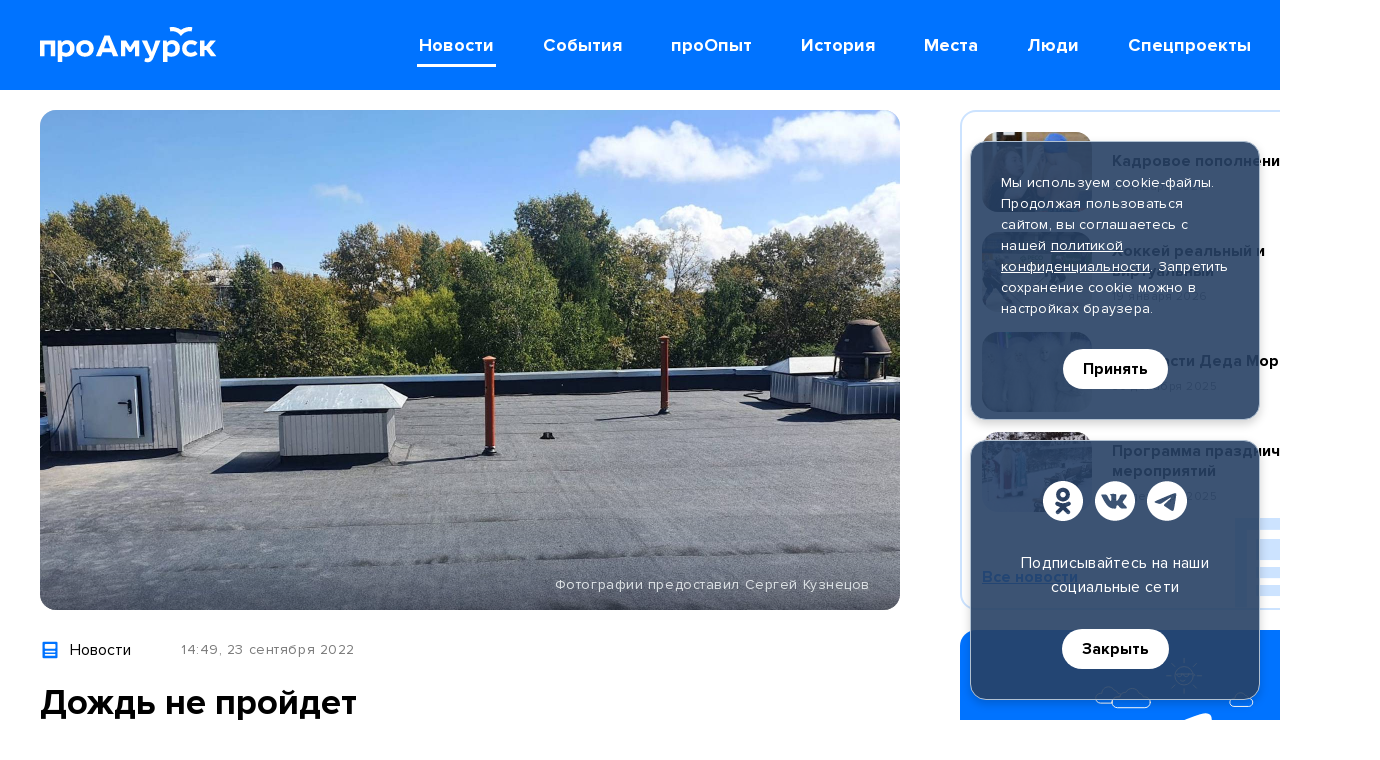

--- FILE ---
content_type: text/html; charset=utf-8
request_url: https://proamursk.ru/news/910/
body_size: 26209
content:

<!DOCTYPE html>
<html lang="ru">
    <head>
        <meta charset="utf-8" />
        <meta name="viewport" content="initial-scale=1, maximum-scale=1, user-scalable=yes" />
        <meta http-equiv="X-UA-Compatible" content="ie=edge">
        <meta name="yandex-tableau-widget" content="logo=https://proamursk.ru/static/site/images/favicons/tableau-logo.png?v=262, color=#ffffff" />
        <meta name="format-detection" content="telephone=no" />
        <meta name="format-detection" content="address=no" />
        <meta name="theme-color" content="#0073FF">

        
    <meta name="keywords" content="амурск, амурский район, что нового в амурске, чп в амурске, события, новости, самое свежее из жизни Амурского района, Амурск сегодня, Амурский район сегодня, новости из жизни Амурского района, Эльбан, Литовко, Вознесенское, Падали, Санболи, Ачан, Болонь, Джуен, Омми, фото и видео из Амурского района, последние городские новости, истории, сводки происшествий, официальная информация, справки, инструкции, поделиться новостью, слухи в Амурске, подслушано в Амурске, амурчане, я люблю Амурск, школа № 2, вторая школа амурск, ремонт крыши амурск, ремонт крыши в школе, полиметалл помощь, агмк помощь, инвестиции агмк">
    <meta name="description" content="В амурской школе № 2 провели капитальный ремонт крыши">


        <meta name="yandex-verification" content="6becc8034dedcb54" />
<meta name="yandex-verification" content="c413e70d048c9c29" />
<meta name="yandex-verification" content="b701d256b3f2d03d" />
<meta name='wmail-verification' content='3c57a06801709852693302a4d9c04768' />
<meta name="msvalidate.01" content="1A5CDB04E080D193422ACD5C68A24C17" />

        
    
<meta property="og:description" content="В амурской школе № 2 провели капитальный ремонт крыши" />


<meta property="og:image" content="https://proamursk.ru/uploads/medialib/thumbnails/ea988431-b33c-4366-a6f2-078d537c7c64_og_image_default.jpg" />
<meta property="og:image:url" content="https://proamursk.ru/uploads/medialib/thumbnails/ea988431-b33c-4366-a6f2-078d537c7c64_og_image_default.jpg" />



<meta property="og:image:width" content="1200" />


<meta property="og:image:height" content="630" />


<meta property="og:site_name" content="proamursk.ru" />


<meta property="og:title" content="Дождь не пройдет" />


<meta property="og:type" content="website" />


<meta property="og:url" content="https://proamursk.ru/news/910/" />
<meta property="twitter:url" content="https://proamursk.ru/news/910/" />



<meta property="twitter:description" content="В амурской школе № 2 провели капитальный ремонт крыши" />


<meta property="twitter:domain" content="proamursk.ru" />


<meta property="twitter:image:src" content="https://proamursk.ru/uploads/medialib/thumbnails/ea988431-b33c-4366-a6f2-078d537c7c64_og_image_default.jpg" />


<meta property="twitter:title" content="Дождь не пройдет" />




        <title>
    Дождь не пройдет
</title>

        <link href="/static/site/images/favicons/120.png?v=262" rel="apple-touch-icon" sizes="120x120"/>
        <link href="/static/site/images/favicons/152.png?v=262" rel="apple-touch-icon" sizes="152x152"/>
        <link href="/static/site/images/favicons/180.png?v=262" rel="apple-touch-icon" sizes="180x180"/>
        <link href="/static/site/images/favicons/32.png?v=262" rel="icon" sizes="32x32"/>
        <link href="/static/site/images/favicons/57.png?v=262" rel="icon" sizes="57x57"/>
        <link href="/static/site/images/favicons/76.png?v=262" rel="icon" sizes="76x76"/>
        <link href="/static/site/images/favicons/128.png?v=262" rel="icon" sizes="128x128"/>
        <link href="/static/site/images/favicons/192.png?v=262" rel="icon" sizes="192x192"/>

        <link rel="stylesheet" href="/static/site/css/main.min.css?v=262">
    </head>

    <body>

        <div class="visually-hidden">
            <svg xmlns="http://www.w3.org/2000/svg" xmlns:xlink="http://www.w3.org/1999/xlink"><symbol id="burger" viewBox="0 0 42 42">
<path d="M8 15H34V18H8V15Z"/>
<path d="M8 24H25V27H8V24Z"/>
</symbol><symbol id="close" viewBox="0 0 42 42">
<path d="M13.0002 10.8787L21.0002 18.8787L29.0002 10.8787L31.1215 13L23.1215 21L31.1215 29L29.0002 31.1214L21.0002 23.1214L13.0002 31.1214L10.8789 29L18.8789 21L10.8789 13L13.0002 10.8787Z"/>
</symbol><symbol id="future-event" viewBox="0 0 16 16">
<path d="M8.22477 2.7586L0.730469 0.561401V10.8143L8.22477 8.61708L9.06953 8.61891C8.61069 9.3295 7.71258 11.1386 7.71258 14.3918C7.71436 15.5665 10.8337 16.1137 10.8337 14.0649C10.8497 12.2383 11.0276 10.4169 11.3566 8.6208L12.4005 8.62163C13.1617 8.62163 13.8908 8.31947 14.4297 7.78155C14.9668 7.24363 15.2691 6.51408 15.2691 5.75342V5.20705C15.2691 4.55859 15.0113 3.93675 14.5524 3.47825C14.0936 3.0198 13.4729 2.76221 12.8238 2.76221L8.22477 2.7586Z"/>
</symbol><symbol id="history" viewBox="0 0 16 16">
<path d="M15.9781 2.01237C14.942 2.0033 12.6285 1.98739 11.7676 2.01722C10.5332 2.06122 9.36184 2.57861 8.49212 3.464C7.62249 2.57853 6.45113 2.06113 5.21673 2.01722C4.35529 1.9873 2.04216 2.00326 1.00621 2.01237C0.869136 2.01364 0.738129 2.06962 0.641815 2.1681C0.5455 2.26657 0.491708 2.39952 0.492191 2.53791V12.4502C0.492191 12.5896 0.547044 12.7233 0.644682 12.8218C0.742321 12.9204 0.874747 12.9758 1.01283 12.9758H5.21759C6.63447 12.9758 7.62823 13.1276 8.49212 13.9999C9.3561 13.1277 10.3833 12.9758 11.7676 12.9758H15.9715C16.1096 12.9758 16.2421 12.9204 16.3397 12.8218C16.4373 12.7233 16.4922 12.5896 16.4922 12.4502V2.53791C16.4927 2.39952 16.4389 2.26657 16.3425 2.16809C16.2462 2.06962 16.1152 2.01364 15.9781 2.01237ZM7.00298 8.50625C7.00298 8.85818 6.61698 9.63158 6.20959 9.31442L6.20671 9.31277C5.93897 9.12072 5.62638 9.0022 5.2996 8.96886H2.26367C2.16283 8.96886 2.06613 8.92842 1.99482 8.85645C1.92352 8.78447 1.88347 8.68684 1.88347 8.58505V7.83954C1.88348 7.73775 1.92354 7.64014 1.99484 7.56816C2.06614 7.49618 2.16284 7.45574 2.26367 7.45573H5.29947C5.84267 7.48743 6.3668 7.66917 6.81464 7.9811C6.87281 8.01953 6.9205 8.07205 6.95338 8.13388C6.98626 8.1957 7.00327 8.26486 7.00285 8.33503L7.00298 8.50625ZM7.00298 5.45631C7.00298 5.80825 6.61698 6.58159 6.20959 6.26448L6.20671 6.26301C5.93897 6.07095 5.62638 5.95244 5.2996 5.9191H2.26367C2.16283 5.9191 2.06613 5.87866 1.99482 5.80668C1.92352 5.7347 1.88347 5.63708 1.88347 5.53528V4.7896C1.88348 4.68781 1.92354 4.5902 1.99484 4.51822C2.06614 4.44624 2.16284 4.4058 2.26367 4.40579H5.29947C5.84271 4.43747 6.36689 4.61921 6.81477 4.93116C6.87293 4.96959 6.92063 5.02211 6.95351 5.08394C6.98639 5.14576 7.0034 5.21492 7.00298 5.28509V5.45631ZM15.101 8.58505C15.101 8.68684 15.061 8.78447 14.9897 8.85645C14.9184 8.92842 14.8217 8.96886 14.7208 8.96886H11.6848C11.358 9.0022 11.0454 9.12072 10.7777 9.31277L10.7748 9.31442C10.3674 9.63158 9.98139 8.85818 9.98139 8.50625V8.33503C9.98098 8.26486 9.99799 8.1957 10.0309 8.13388C10.0637 8.07205 10.1114 8.01953 10.1696 7.9811C10.6174 7.66914 11.1416 7.48737 11.6848 7.45564H14.7207C14.8215 7.45566 14.9182 7.4961 14.9895 7.56807C15.0608 7.64005 15.1009 7.73767 15.1009 7.83946L15.101 8.58505ZM15.101 5.53511C15.101 5.6369 15.061 5.73453 14.9897 5.80651C14.9184 5.87848 14.8217 5.91892 14.7208 5.91892H11.6848C11.358 5.95226 11.0454 6.07078 10.7777 6.26284L10.7748 6.26448C10.3674 6.58159 9.98139 5.80825 9.98139 5.45631V5.28509C9.98098 5.21492 9.99799 5.14576 10.0309 5.08394C10.0637 5.02211 10.1114 4.96959 10.1696 4.93116C10.6175 4.61923 11.1416 4.43749 11.6848 4.40579H14.7207C14.8215 4.4058 14.9182 4.44624 14.9895 4.51822C15.0608 4.5902 15.1009 4.68781 15.1009 4.7896L15.101 5.53511Z"/>
</symbol><symbol id="lifehack" viewBox="0 0 16 16">
<path d="M5.07243 2.44606C6.02595 1.50485 7.2934 0.948833 8.63167 0.884656C9.73822 0.839889 10.8317 1.13707 11.7634 1.73577C12.695 2.33446 13.4197 3.20562 13.8387 4.23074C14.2577 5.25585 14.3508 6.38516 14.1053 7.46505C13.8598 8.54495 13.2875 9.52299 12.4665 10.2662C12.2886 10.4214 12.1453 10.6124 12.046 10.8266C11.9466 11.0408 11.8934 11.2736 11.8898 11.5097V11.651C11.8898 11.8453 11.8126 12.0316 11.6752 12.169C11.5378 12.3064 11.3514 12.3835 11.1571 12.3835H6.54002C6.4438 12.3835 6.34852 12.3646 6.25963 12.3278C6.17074 12.2909 6.08997 12.237 6.02194 12.1689C5.95391 12.1009 5.89994 12.0201 5.86313 11.9312C5.82632 11.8423 5.80737 11.747 5.80739 11.6508V11.6278C5.81074 11.3722 5.76076 11.1187 5.66063 10.8835C5.5605 10.6483 5.41243 10.4366 5.22587 10.2618C4.63252 9.72491 4.16652 9.0623 3.86187 8.32235C3.55722 7.58239 3.4216 6.78376 3.46491 5.98471C3.54647 4.64739 4.11891 3.38727 5.07243 2.44606Z"/>
<path d="M11.3219 13.1533H6.37793C6.22699 13.1533 6.08223 13.2133 5.97549 13.32C5.86876 13.4268 5.8088 13.5715 5.8088 13.7225V14.0174C5.8088 14.3699 5.94885 14.708 6.19815 14.9573C6.44744 15.2066 6.78555 15.3467 7.13811 15.3467H10.5617C10.9143 15.3467 11.2524 15.2066 11.5017 14.9573C11.751 14.708 11.891 14.3699 11.891 14.0174V13.7225C11.891 13.5715 11.8311 13.4268 11.7243 13.32C11.6176 13.2133 11.4728 13.1533 11.3219 13.1533Z"/>
</symbol><symbol id="news" viewBox="0 0 16 16">
<path d="M13.0148 1.41947H2.985C2.72635 1.41003 2.47452 1.50357 2.28474 1.67956C2.09495 1.85555 1.98272 2.09963 1.97266 2.35825V13.6418C1.98274 13.9005 2.09499 14.1445 2.28477 14.3205C2.47454 14.4964 2.72637 14.59 2.985 14.5805H13.0148C13.2734 14.59 13.5252 14.4964 13.715 14.3205C13.9048 14.1445 14.017 13.9005 14.0271 13.6418V2.35825C14.017 2.09963 13.9048 1.85555 13.715 1.67956C13.5252 1.50357 13.2734 1.41003 13.0148 1.41947ZM11.6498 12.5849H4.55589C4.46176 12.5866 4.36825 12.5695 4.28081 12.5346C4.19337 12.4997 4.11375 12.4478 4.0466 12.3818C3.97945 12.3158 3.92611 12.2371 3.88971 12.1503C3.8533 12.0635 3.83455 11.9703 3.83455 11.8761C3.83455 11.782 3.8533 11.6888 3.88971 11.602C3.92611 11.5152 3.97945 11.4365 4.0466 11.3705C4.11375 11.3045 4.19337 11.2526 4.28081 11.2177C4.36825 11.1828 4.46176 11.1657 4.55589 11.1673H11.6498C11.7439 11.1657 11.8374 11.1828 11.9249 11.2177C12.0123 11.2526 12.0919 11.3045 12.1591 11.3705C12.2262 11.4365 12.2796 11.5152 12.316 11.602C12.3524 11.6888 12.3711 11.782 12.3711 11.8761C12.3711 11.9703 12.3524 12.0635 12.316 12.1503C12.2796 12.2371 12.2262 12.3158 12.1591 12.3818C12.0919 12.4478 12.0123 12.4997 11.9249 12.5346C11.8374 12.5695 11.7439 12.5866 11.6498 12.5849ZM11.6498 10.0251H4.55589C4.46188 10.0266 4.36851 10.0093 4.28122 9.97437C4.19394 9.93941 4.11448 9.88744 4.04747 9.82148C3.98047 9.75551 3.92726 9.67688 3.89093 9.59015C3.85461 9.50343 3.83591 9.41034 3.83591 9.31632C3.83591 9.22229 3.85461 9.12921 3.89093 9.04248C3.92726 8.95575 3.98047 8.87712 4.04747 8.81116C4.11448 8.7452 4.19394 8.69322 4.28122 8.65827C4.36851 8.62331 4.46188 8.60607 4.55589 8.60754H11.6498C11.7438 8.60607 11.8372 8.62331 11.9245 8.65827C12.0117 8.69322 12.0912 8.7452 12.1582 8.81116C12.2252 8.87712 12.2784 8.95575 12.3147 9.04248C12.3511 9.12921 12.3698 9.22229 12.3698 9.31632C12.3698 9.41034 12.3511 9.50343 12.3147 9.59015C12.2784 9.67688 12.2252 9.75551 12.1582 9.82148C12.0912 9.88744 12.0117 9.93941 11.9245 9.97437C11.8372 10.0093 11.7438 10.0266 11.6498 10.0251ZM12.3706 6.40203C12.3553 6.57958 12.2708 6.74399 12.1352 6.85965C11.9996 6.9753 11.8239 7.0329 11.6462 7.01996H4.55943C4.38169 7.0329 4.20601 6.9753 4.07044 6.85965C3.93486 6.74399 3.8503 6.57958 3.83507 6.40203V3.79073C3.8503 3.61317 3.93486 3.44876 4.07044 3.33311C4.20601 3.21745 4.38169 3.15986 4.55943 3.1728H11.6461C11.8239 3.15986 11.9995 3.21745 12.1351 3.33311C12.2707 3.44876 12.3553 3.61317 12.3705 3.79073L12.3706 6.40203Z"/>
</symbol><symbol id="past-event" viewBox="0 0 16 16">
<path d="M14.0409 2.58562H12.3163V1.91875C12.3058 1.67156 12.2002 1.43798 12.0216 1.26678C11.8429 1.09558 11.6051 1 11.3577 1C11.1102 1 10.8724 1.09558 10.6938 1.26678C10.5151 1.43798 10.4096 1.67156 10.3991 1.91875V2.58562H5.60129V1.91875C5.59078 1.67156 5.4852 1.43798 5.30658 1.26678C5.12795 1.09558 4.89009 1 4.64267 1C4.39525 1 4.1574 1.09558 3.97877 1.26678C3.80015 1.43798 3.69456 1.67156 3.68406 1.91875V2.58562H1.95949C1.70502 2.58562 1.46097 2.6867 1.28103 2.86664C1.10109 3.04658 1 3.29063 1 3.5451V12.3236C1.00009 12.578 1.10122 12.822 1.28115 13.0019C1.46107 13.1817 1.70508 13.2828 1.95949 13.2828H14.0423C14.2965 13.2824 14.5401 13.1811 14.7197 13.0012C14.8993 12.8213 15.0001 12.5775 15 12.3233V3.5451C15 3.29063 14.8989 3.04658 14.719 2.86664C14.539 2.6867 14.2953 2.58562 14.0409 2.58562ZM11.0642 7.5871L7.97993 10.6713C7.89093 10.7604 7.78528 10.831 7.66899 10.8791C7.5527 10.9273 7.42806 10.9521 7.30218 10.9521C7.17631 10.9521 7.05167 10.9273 6.93538 10.8791C6.81909 10.831 6.71341 10.7604 6.62441 10.6713L4.93823 8.98412C4.76782 8.80239 4.67479 8.56151 4.6788 8.31241C4.6828 8.06332 4.78354 7.82554 4.9597 7.64938C5.13586 7.47322 5.37364 7.37248 5.62273 7.36847C5.87183 7.36447 6.11271 7.45751 6.29445 7.62792L7.30235 8.63755L9.71142 6.22846C9.89316 6.05806 10.1341 5.96502 10.3832 5.96903C10.6323 5.97304 10.87 6.07377 11.0462 6.24993C11.2223 6.42609 11.3231 6.66386 11.3271 6.91296C11.3311 7.16206 11.238 7.40295 11.0676 7.58468L11.0642 7.5871Z"/>
</symbol><symbol id="people" viewBox="0 0 16 16">
<path d="M11.9651 9.67314L10.263 10.4424C9.01705 10.9329 7.63146 10.9328 6.3856 10.442L4.6855 9.67314C2.8255 9.67314 0.831223 10.4634 0.831223 12.1683C0.795793 13.0103 0.894935 13.8526 1.12491 14.6634H15.5235C15.7535 13.8526 15.8526 13.0103 15.8172 12.1683C15.8172 10.4634 13.8251 9.67314 11.9651 9.67314ZM5.30186 6.07206C5.3314 6.89326 5.6689 7.67327 6.24725 8.25701C6.82561 8.84075 7.60246 9.18547 8.42335 9.22262C9.24775 9.1959 10.0306 8.85451 10.6112 8.26858C11.1917 7.68266 11.5259 6.89667 11.545 6.07206L11.6864 4.37945C11.6695 3.56003 11.3294 2.7805 10.7404 2.21063C10.1513 1.64075 9.36099 1.32669 8.54145 1.33685H8.3043C7.48479 1.32673 6.69447 1.6408 6.10544 2.21067C5.51642 2.78054 5.1764 3.56005 5.15943 4.37945L5.30186 6.07206Z"/>
</symbol><symbol id="photoreport" viewBox="0 0 16 16">
<path d="M8.4634 6.30168C7.9477 6.30168 7.45312 6.50654 7.08847 6.8712C6.72381 7.23586 6.51895 7.73044 6.51895 8.24614C6.51895 8.76185 6.72381 9.25643 7.08847 9.62109C7.45312 9.98575 7.9477 10.1906 8.4634 10.1906H8.46111C8.97661 10.1906 9.471 9.98583 9.83551 9.62131C10.2 9.2568 10.4048 8.76241 10.4048 8.24691C10.4048 7.73141 10.2 7.23702 9.83551 6.8725C9.471 6.50799 8.97661 6.30321 8.46111 6.30321L8.4634 6.30168Z"/>
<path d="M14.6703 3.64141H12.2654L11.5083 2.0715C11.3952 1.84147 11.307 1.70001 11.0329 1.70001H6.65094C6.41325 1.70001 6.29939 1.83841 6.18476 2.0715L5.42721 3.64141H3.02039C2.70953 3.64283 2.41183 3.76704 2.19216 3.98699C1.97249 4.20695 1.84866 4.50482 1.84766 4.81568V12.1918C1.84796 12.5028 1.97156 12.8011 2.19138 13.0212C2.4112 13.2413 2.70931 13.3653 3.02039 13.366H14.6719C14.9834 13.3657 15.282 13.242 15.5024 13.0219C15.7228 12.8018 15.8469 12.5033 15.8477 12.1918V4.81568C15.8457 4.5043 15.721 4.20628 15.5005 3.98639C15.2801 3.76649 14.9817 3.64252 14.6703 3.64141ZM8.45968 11.7459C7.53777 11.7363 6.65691 11.3633 6.0084 10.7079C5.35989 10.0526 4.99613 9.16787 4.99613 8.24591C4.99613 7.32394 5.35989 6.43921 6.0084 5.78388C6.65691 5.12855 7.53777 4.75555 8.45968 4.7459H8.45739C8.92014 4.74091 9.3793 4.82773 9.80829 5.00133C10.2373 5.17493 10.6276 5.43186 10.9566 5.75727C11.2857 6.08269 11.5469 6.47012 11.7253 6.89715C11.9037 7.32419 11.9956 7.78234 11.9957 8.24513C11.9959 8.70791 11.9043 9.16613 11.7262 9.59328C11.5481 10.0204 11.2871 10.408 10.9583 10.7337C10.6294 11.0593 10.2393 11.3165 9.81042 11.4904C9.38155 11.6642 8.92244 11.7506 8.45968 11.7459ZM13.5156 6.30202C13.3093 6.30202 13.1115 6.22006 12.9656 6.07418C12.8197 5.9283 12.7377 5.73045 12.7377 5.52415C12.7377 5.31784 12.8197 5.11999 12.9656 4.97411C13.1115 4.82824 13.3093 4.74629 13.5156 4.74629C13.722 4.74629 13.9203 4.82828 14.0663 4.97423C14.2122 5.12018 14.2942 5.31813 14.2942 5.52453C14.2942 5.73094 14.2122 5.92889 14.0663 6.07484C13.9203 6.22079 13.722 6.30202 13.5156 6.30202Z"/>
</symbol><symbol id="place" viewBox="0 0 16 16">
<path d="M12.0878 2.69109C11.3217 1.92574 10.346 1.40462 9.28384 1.19356C8.22172 0.982498 7.12087 1.09097 6.12038 1.50528C5.11988 1.91958 4.26462 2.62112 3.66265 3.52128C3.06068 4.42143 2.73901 5.47981 2.73828 6.5627C2.73828 10.8462 8.20588 15.0885 8.20588 15.0885C8.20588 15.0885 13.7044 10.8462 13.7044 6.5627C13.7024 5.84282 13.5586 5.13039 13.2812 4.4661C13.0038 3.8018 12.5983 3.19865 12.0878 2.69109ZM8.22652 8.60147C7.77033 8.60148 7.32439 8.46621 6.94508 8.21278C6.56577 7.95934 6.27013 7.59912 6.09555 7.17766C5.92097 6.7562 5.87529 6.29244 5.96428 5.84502C6.05327 5.3976 6.27294 4.98661 6.59551 4.66404C6.91808 4.34146 7.32906 4.12179 7.77648 4.03278C8.2239 3.94378 8.68766 3.98946 9.10912 4.16403C9.53058 4.3386 9.89081 4.63423 10.1443 5.01354C10.3977 5.39284 10.533 5.83878 10.533 6.29497C10.5322 6.90646 10.289 7.49269 9.85662 7.92508C9.42423 8.35748 8.83801 8.60072 8.22652 8.60147Z"/>
</symbol><symbol id="report" viewBox="0 0 16 16">
<path d="M14.1967 2.25852H3.11906C2.92768 2.25742 2.73799 2.29431 2.56097 2.36704C2.38395 2.43977 2.22312 2.5469 2.08779 2.68223C1.95247 2.81755 1.84534 2.97838 1.77261 3.1554C1.69987 3.33242 1.66299 3.52211 1.66409 3.71349V12.2862C1.66299 12.4776 1.69987 12.6673 1.77261 12.8443C1.84534 13.0214 1.95247 13.1822 2.08779 13.3175C2.22312 13.4528 2.38395 13.56 2.56097 13.6327C2.73799 13.7054 2.92768 13.7423 3.11906 13.7412H4.10282L9.34815 8.73562C9.41365 8.67394 9.49072 8.62584 9.57491 8.59409C9.65909 8.56235 9.74873 8.54759 9.83865 8.55066C9.92857 8.55374 10.017 8.57459 10.0988 8.61201C10.1806 8.64943 10.2542 8.70268 10.3154 8.76869L14.7506 13.6296C15.0208 13.5243 15.2527 13.3395 15.4158 13.0997C15.5789 12.8599 15.6654 12.5763 15.664 12.2862V3.71349C15.6638 3.52146 15.6255 3.33137 15.5515 3.15416C15.4775 2.97696 15.3692 2.81613 15.2329 2.68091C15.0965 2.5457 14.9348 2.43878 14.7569 2.36629C14.5791 2.2938 14.3887 2.25717 14.1967 2.25852ZM6.21087 8.38841C5.77707 8.39087 5.3523 8.26447 4.99041 8.02525C4.62852 7.78603 4.3458 7.44475 4.17809 7.04467C4.01037 6.64459 3.96522 6.20372 4.04834 5.77795C4.13146 5.35218 4.33913 4.96067 4.645 4.65305C4.95088 4.34543 5.34121 4.13555 5.7665 4.05001C6.19179 3.96447 6.63291 4.00712 7.03393 4.17256C7.43496 4.338 7.77784 4.61878 8.01911 4.97931C8.26038 5.33983 8.38919 5.76388 8.38919 6.19769C8.38798 6.77619 8.15848 7.33083 7.75058 7.74105C7.34268 8.15127 6.78935 8.38391 6.21087 8.38841Z"/>
</symbol><symbol id="search" viewBox="0 0 42 42">
<path d="M24.2236 22.4915C25.4979 20.7797 26.0771 18.6489 25.8446 16.5275C25.6122 14.4061 24.5854 12.4512 22.9707 11.0558C21.356 9.66048 19.273 8.92798 17.1402 9.00559C15.0075 9.0832 12.9832 9.96516 11.4742 11.4742C9.96515 12.9833 9.0832 15.0075 9.00559 17.1402C8.92798 19.273 9.66046 21.356 11.0558 22.9707C12.4512 24.5855 14.4061 25.6122 16.5275 25.8446C18.6489 26.0771 20.7797 25.4979 22.4915 24.2236L30.3902 32.1236L32.121 30.3903L24.2236 22.4915ZM17.4698 23.598C16.258 23.598 15.0734 23.2386 14.0658 22.5654C13.0582 21.8921 12.273 20.9353 11.8092 19.8157C11.3455 18.6962 11.2241 17.4642 11.4605 16.2757C11.6969 15.0872 12.2805 13.9955 13.1374 13.1387C13.9942 12.2818 15.0859 11.6982 16.2744 11.4618C17.463 11.2254 18.6949 11.3468 19.8144 11.8105C20.934 12.2742 21.8908 13.0595 22.5641 14.0671C23.2373 15.0747 23.5967 16.2592 23.5967 17.471C23.595 19.0955 22.9489 20.6529 21.8002 21.8016C20.6516 22.9502 19.0942 23.5963 17.4698 23.598Z"/>
</symbol><symbol id="special" viewBox="0 0 16 16">
<path d="M9.04782 0.70198L11.3673 4.71542L15.6443 5.73139C15.685 5.74107 15.7227 5.76083 15.7538 5.78885C15.7849 5.81687 15.8085 5.85225 15.8223 5.89175C15.8362 5.93126 15.84 5.97361 15.8332 6.01493C15.8265 6.05625 15.8095 6.09522 15.7837 6.12825L12.9348 9.78561L13.2487 14.3099C13.2516 14.3521 13.2438 14.3944 13.2258 14.4328C13.2079 14.4712 13.1805 14.5044 13.1463 14.5293C13.112 14.5542 13.072 14.57 13.03 14.5752C12.9879 14.5804 12.9452 14.5748 12.9059 14.559L8.83232 12.9191L4.75873 14.559C4.71944 14.5748 4.67676 14.5804 4.63472 14.5752C4.59268 14.57 4.55265 14.5542 4.51838 14.5293C4.48412 14.5044 4.45675 14.4712 4.43883 14.4328C4.42092 14.3944 4.41306 14.3521 4.41598 14.3098L4.72984 9.78556L1.88091 6.12825C1.85518 6.09522 1.83815 6.05626 1.8314 6.01493C1.82464 5.97361 1.82838 5.93125 1.84226 5.89174C1.85614 5.85224 1.87972 5.81685 1.91084 5.78883C1.94196 5.76081 1.97961 5.74106 2.02035 5.73139L6.29725 4.71542L8.61489 0.702067C8.63683 0.664075 8.66838 0.632526 8.70637 0.610588C8.74436 0.58865 8.78746 0.577096 8.83133 0.577087C8.8752 0.577079 8.9183 0.588615 8.95631 0.610537C8.99431 0.63246 9.02587 0.663997 9.04782 0.70198Z"/>
</symbol></svg>
            <svg xmlns="http://www.w3.org/2000/svg" xmlns:xlink="http://www.w3.org/1999/xlink">
    <symbol id="arrow-left" viewBox="0 0 20 20">
        <path fill-rule="evenodd" clip-rule="evenodd" d="M15.0607 0.93934C15.6464 1.52513 15.6464 2.47487 15.0607 3.06066L8.12105 10.0003L15.0606 16.9393C15.6464 17.5251 15.6465 18.4748 15.0607 19.0606C14.4749 19.6464 13.5252 19.6465 12.9394 19.0607L4.93907 11.061C4.65775 10.7797 4.49969 10.3982 4.49969 10.0003C4.49968 9.60251 4.65771 9.22097 4.93903 8.93965L12.9393 0.93934C13.5251 0.353553 14.4749 0.353553 15.0607 0.93934Z"/>
    </symbol>
    <symbol id="arrow-right" viewBox="0 0 20 20">
        <path fill-rule="evenodd" clip-rule="evenodd" d="M4.93934 19.0607C4.35355 18.4749 4.35355 17.5251 4.93934 16.9393L11.879 9.99973L4.93938 3.0607C4.35357 2.47494 4.35354 1.52519 4.9393 0.93938C5.52506 0.353571 6.47481 0.353535 7.06062 0.939297L15.0609 8.93898C15.3423 9.22029 15.5003 9.60182 15.5003 9.99966C15.5003 10.3975 15.3423 10.779 15.061 11.0603L7.06066 19.0607C6.47487 19.6464 5.52513 19.6464 4.93934 19.0607Z"/>
    </symbol>
    <symbol id="calendar" viewBox="0 0 20 20">
        <path d="M19 8V5C19 4.46957 18.8004 3.96086 18.445 3.58578C18.0897 3.21071 17.6078 3 17.1053 3H15.2105V2C15.2105 1.73478 15.1107 1.48043 14.933 1.29289C14.7554 1.10536 14.5144 1 14.2632 1C14.0119 1 13.7709 1.10536 13.5933 1.29289C13.4156 1.48043 13.3158 1.73478 13.3158 2V3H6.68421V2C6.68421 1.73478 6.5844 1.48043 6.40673 1.29289C6.22906 1.10536 5.9881 1 5.73684 1C5.48558 1 5.24461 1.10536 5.06695 1.29289C4.88928 1.48043 4.78947 1.73478 4.78947 2V3H2.89473C2.39222 3 1.91029 3.21071 1.55496 3.58578C1.19963 3.96086 0.999996 4.46957 0.999996 5V17C0.999996 17.5304 1.19963 18.0391 1.55496 18.4142C1.91029 18.7893 2.39222 19 2.89473 19H17.1053C17.6078 19 18.0897 18.7893 18.445 18.4142C18.8004 18.0391 19 17.5304 19 17V8ZM17.1053 5V7H2.89473V5H17.1053ZM2.89473 17V9H17.1053V17H2.89473Z"/>
        <path d="M11.6986 10.793L9.52631 13.086L8.30136 11.793C8.12269 11.6108 7.88338 11.5101 7.63499 11.5123C7.38659 11.5146 7.14898 11.6198 6.97333 11.8052C6.79768 11.9906 6.69804 12.2414 6.69589 12.5036C6.69373 12.7658 6.78921 13.0184 6.96178 13.207L8.85652 15.207C9.03418 15.3945 9.2751 15.4998 9.52631 15.4998C9.77752 15.4998 10.0184 15.3945 10.1961 15.207L13.0382 12.207C13.2108 12.0184 13.3063 11.7658 13.3041 11.5036C13.302 11.2414 13.2023 10.9906 13.0267 10.8052C12.851 10.6198 12.6134 10.5146 12.365 10.5123C12.1166 10.51 11.8773 10.6108 11.6986 10.793V10.793Z"/>
    </symbol>
    <symbol id="calendar-2" width="26" height="23" fill="none" viewBox="0 0 26 23">
        <path d="M23.1307 2.32373H2.8693C1.79748 2.32373 0.928589 3.18316 0.928589 4.24333V19.6919C0.928589 20.7521 1.79748 21.6115 2.8693 21.6115H23.1307C24.2026 21.6115 25.0714 20.7521 25.0714 19.6919V4.24333C25.0714 3.18316 24.2026 2.32373 23.1307 2.32373Z" stroke-width="2" stroke-linecap="round" stroke-linejoin="round"/>
        <path d="M0.928589 7.58655H25.0714" stroke-width="2" stroke-linecap="round" stroke-linejoin="round"/>
        <path d="M19.5464 0.918457V4.59233" stroke-width="2" stroke-linecap="round" stroke-linejoin="round"/>
        <path d="M6.45355 0.918457V4.59233" stroke-width="2" stroke-linecap="round" stroke-linejoin="round"/>
        <path d="M18.6921 14.9435H20.5493V13.1065" stroke-width="2" stroke-linecap="round" stroke-linejoin="round"/>
        <path d="M12.1921 14.9435H14.0493V13.1065" stroke-width="2" stroke-linecap="round" stroke-linejoin="round"/>
        <path d="M5.69214 14.9435H7.54928V13.1065" stroke-width="2" stroke-linecap="round" stroke-linejoin="round"/>
    </symbol>
    <symbol id="camera-fill" viewBox="0 0 20 20">
        <path d="M18.3199 18.0016H1.67681C1.23194 18.0012 0.805438 17.8312 0.491024 17.5291C0.17661 17.2269 -2.19353e-07 16.8173 0 16.3902L0 6.27563C0.0013107 5.84864 0.178236 5.43942 0.492273 5.13704C0.806309 4.83467 1.23204 4.6636 1.67681 4.66107H5.11709L6.19885 2.50885C6.36553 2.18882 6.53221 2 6.86557 2H13.1278C13.5178 2 13.6428 2.19042 13.8028 2.50885L14.8846 4.66107H18.3199C18.7659 4.66107 19.1937 4.83117 19.5091 5.13396C19.8245 5.43675 20.0017 5.84742 20.0017 6.27563V16.3902C20.0015 16.6021 19.9578 16.8118 19.8731 17.0074C19.7885 17.203 19.6646 17.3807 19.5084 17.5303C19.3522 17.6799 19.1669 17.7986 18.963 17.8794C18.759 17.9603 18.5405 18.0018 18.3199 18.0016V18.0016ZM9.45079 6.17802C8.4618 6.17802 7.49502 6.45956 6.67271 6.98704C5.85039 7.51453 5.20948 8.26426 4.83101 9.14143C4.45254 10.0186 4.35351 10.9838 4.54645 11.915C4.7394 12.8462 5.21564 13.7016 5.91496 14.373C6.61428 15.0443 7.50527 15.5015 8.47526 15.6867C9.44524 15.872 10.4507 15.7769 11.3644 15.4136C12.2781 15.0502 13.059 14.4349 13.6085 13.6455C14.1579 12.8561 14.4512 11.9279 14.4512 10.9785C14.4486 9.70611 13.9209 8.48656 12.9837 7.58685C12.0465 6.68713 10.7762 6.18056 9.45079 6.17802V6.17802ZM16.6714 6.17802C16.4509 6.17739 16.2352 6.23962 16.0516 6.35683C15.8679 6.47404 15.7247 6.64094 15.64 6.83639C15.5553 7.03184 15.533 7.24702 15.5759 7.45467C15.6187 7.66232 15.7248 7.85307 15.8808 8.00275C16.0367 8.15243 16.2354 8.2543 16.4517 8.29544C16.668 8.33659 16.8921 8.31515 17.0957 8.23385C17.2993 8.15255 17.4731 8.01505 17.5952 7.83878C17.7173 7.66251 17.7821 7.45541 17.7815 7.24372C17.7813 7.10356 17.7523 6.96482 17.6962 6.83541C17.6401 6.70599 17.5581 6.58845 17.4547 6.48949C17.3513 6.39053 17.2286 6.31209 17.0936 6.25865C16.9587 6.20521 16.8141 6.17781 16.6681 6.17802H16.6714ZM9.45079 13.6412C8.90136 13.6415 8.36418 13.4853 7.90723 13.1924C7.45028 12.8996 7.0941 12.4831 6.88376 11.9958C6.67343 11.5086 6.61839 10.9723 6.72562 10.455C6.83285 9.9377 7.09753 9.46254 7.48615 9.08968C7.87477 8.71682 8.36988 8.46301 8.90881 8.36038C9.44774 8.25775 10.0063 8.31091 10.5137 8.51313C11.0212 8.71534 11.4547 9.05753 11.7595 9.49639C12.0643 9.93524 12.2267 10.451 12.226 10.9785C12.2247 11.6846 11.9318 12.3613 11.4116 12.8605C10.8914 13.3596 10.1863 13.6403 9.45079 13.6412Z"/>
    </symbol>
    <symbol id="camera-stroke" viewBox="0 0 20 20">
        <path fill-rule="evenodd" clip-rule="evenodd" d="M10 8.166C8.34315 8.166 7 9.50915 7 11.166C7 12.8229 8.34315 14.166 10 14.166C11.6569 14.166 13 12.8229 13 11.166C13 9.50915 11.6569 8.166 10 8.166ZM5 11.166C5 8.40458 7.23858 6.166 10 6.166C12.7614 6.166 15 8.40458 15 11.166C15 13.9274 12.7614 16.166 10 16.166C7.23858 16.166 5 13.9274 5 11.166Z"/>
        <path fill-rule="evenodd" clip-rule="evenodd" d="M12.5842 1.99989C12.933 1.99302 13.2768 2.08187 13.5785 2.25663C13.8846 2.43392 14.1363 2.69318 14.3043 3.00625C14.311 3.01887 14.3175 3.03163 14.3237 3.04453L15.0251 4.49891H17.4899C18.1553 4.49891 18.793 4.76316 19.2634 5.23299C19.7336 5.70251 19.9993 6.33985 20.0001 7.00564V16.4918C19.9999 16.8213 19.9348 17.1482 19.8085 17.4525C19.6821 17.7571 19.4969 18.0337 19.2639 18.2663C19.0306 18.4993 18.7538 18.6838 18.4496 18.8095C18.1451 18.9354 17.8187 19.0001 17.4892 18.9999H2.50893C1.84356 18.9999 1.20597 18.7356 0.735655 18.2656C0.265225 17.7955 0.000586033 17.1577 0.000145197 16.4925L0.000144958 7.00697C0.000585794 6.34176 0.265225 5.70334 0.735655 5.23322C1.20597 4.76322 1.84356 4.49891 2.50893 4.49891H4.97436L5.21568 4.88328L5.6022 5.49891L4.97436 4.49891L5.67615 3.04435C5.82576 2.73444 6.06979 2.54522 6.22766 2.4428C6.40162 2.32993 6.58713 2.24831 6.74929 2.18987C7.05839 2.07847 7.42883 1.99989 7.7311 1.99989H12.5842ZM18.0001 16.4912V7.00829C18 6.87382 17.9462 6.74411 17.8501 6.64814C17.7544 6.55247 17.6248 6.49891 17.4899 6.49891H14.3971C14.0132 6.49891 13.6631 6.2791 13.4964 5.93328L12.564 3.99989H7.73408C7.73408 3.99989 7.72508 4.0004 7.71179 4.00194C7.69181 4.00426 7.66485 4.00834 7.63232 4.0148C7.56578 4.02801 7.49294 4.04778 7.42737 4.07141C7.41602 4.0755 7.40536 4.07954 7.39542 4.08348L6.50285 5.93345C6.33604 6.27918 5.98606 6.49891 5.6022 6.49891H2.50893C2.37423 6.49891 2.24501 6.55235 2.1494 6.6479C2.05397 6.74327 2.0003 6.8726 2.00014 7.00737V16.4914C2.0003 16.6262 2.05397 16.7555 2.1494 16.8509C2.24501 16.9464 2.37423 16.9999 2.50893 16.9999H17.4899C17.5567 16.9999 17.6237 16.9868 17.6855 16.9613C17.7475 16.9356 17.8036 16.8982 17.8506 16.8512C17.8981 16.8037 17.9358 16.7474 17.9613 16.6859C17.9869 16.6242 18.0001 16.5581 18.0001 16.4912Z"/>
    </symbol>
    <symbol id="cross" viewBox="0 0 20 20">
        <path fill-rule="evenodd" clip-rule="evenodd" d="M16.5858 19.4142L0.585785 3.41421L3.41421 0.585785L19.4142 16.5858L16.5858 19.4142Z"/>
        <path fill-rule="evenodd" clip-rule="evenodd" d="M0.585785 16.5858L16.5858 0.585785L19.4142 3.41421L3.41421 19.4142L0.585785 16.5858Z"/>
    </symbol>
    <symbol id="download" viewBox="0 0 20 20">
        <path fill-rule="evenodd" clip-rule="evenodd" d="M10.0606 1.00004C10.6129 1.00524 11.0564 1.45714 11.0512 2.0094L11.0001 7.44848L11.0325 10.4926L15.5768 6.56454C15.9946 6.20338 16.6261 6.24931 16.9873 6.66714C17.3485 7.08496 17.3025 7.71646 16.8847 8.07762L10.7163 13.4096C10.3405 13.7344 9.78322 13.7342 9.40771 13.409L3.11463 7.95991C2.69712 7.59838 2.65173 6.96685 3.01325 6.54933C3.37478 6.13182 4.00631 6.08643 4.42383 6.44795L9.03181 10.438L9.00006 7.45979L9.00004 7.43972L9.05128 1.9906C9.05647 1.43834 9.50838 0.994852 10.0606 1.00004ZM1 11.5509C1.55228 11.5509 2 11.9986 2 12.5509V16.6377C2 16.7285 2.03649 16.8189 2.10688 16.8881C2.17783 16.958 2.27745 17 2.38462 17H17.6154C17.7226 17 17.8222 16.958 17.8931 16.8881C17.9635 16.8189 18 16.7285 18 16.6377V12.5509C18 11.9986 18.4477 11.5509 19 11.5509C19.5523 11.5509 20 11.9986 20 12.5509V16.6377C20 17.2695 19.7447 17.8721 19.2958 18.3138C18.8474 18.755 18.2427 19 17.6154 19H2.38462C1.75734 19 1.15259 18.755 0.704209 18.3138C0.255262 17.8721 0 17.2695 0 16.6377V12.5509C0 11.9986 0.447715 11.5509 1 11.5509Z"/>
    </symbol>
    <symbol id="geo" viewBox="0 0 20 20">
        <path fill-rule="evenodd" clip-rule="evenodd" d="M14.1515 4.40504C13.1247 3.49614 11.787 3.00447 10.4076 3.0289C9.02817 3.05333 7.70929 3.59205 6.71615 4.53674C5.73309 5.47183 5.14137 6.73604 5.05678 8.0796C5.08081 8.63063 5.39081 9.45924 5.99148 10.4956C6.58399 11.5179 7.38036 12.6113 8.19329 13.6269C9.00319 14.6387 9.81335 15.5532 10.4223 16.216C10.5071 16.3083 10.5879 16.3956 10.6642 16.4775C10.7373 16.393 10.8148 16.3029 10.896 16.2078C11.4799 15.5239 12.2553 14.5812 13.0264 13.5413C13.8004 12.4975 14.5544 11.3767 15.1067 10.3342C15.651 9.30674 15.9272 8.4861 15.9434 7.93547C15.9432 7.93302 15.9429 7.93056 15.9427 7.9281C15.8184 6.57267 15.1784 5.31394 14.1515 4.40504ZM17.9788 7.63101C17.7828 5.80879 16.9092 4.12114 15.5245 2.89556C14.1109 1.64439 12.2696 0.967563 10.3707 1.0012C8.47181 1.03483 6.65626 1.77642 5.28913 3.07685C3.922 4.37727 3.10467 6.14009 3.00152 8.0108C3.00011 8.03634 2.99968 8.06193 3.00023 8.08751C3.02378 9.17602 3.56424 10.3937 4.20673 11.5022C4.87038 12.6473 5.73559 13.829 6.57981 14.8837C7.42705 15.9421 8.26961 16.8929 8.89908 17.578C9.21429 17.921 9.4772 18.1987 9.66203 18.3913C9.75448 18.4876 9.82746 18.5628 9.87776 18.6142L9.93584 18.6735L9.95139 18.6892L9.9569 18.6948C9.95703 18.6949 9.95754 18.6954 10.692 17.986L9.9569 18.6948C10.1548 18.8941 10.4278 19.0049 10.7106 18.9998C10.9934 18.9948 11.2615 18.875 11.452 18.6688L10.692 17.986C11.452 18.6688 11.4518 18.6689 11.452 18.6688L11.4538 18.6668L11.4579 18.6623L11.4729 18.646L11.5287 18.5847C11.5771 18.5315 11.6473 18.4538 11.7361 18.3542C11.9137 18.1551 12.1662 17.8683 12.4685 17.5142C13.0722 16.8071 13.8788 15.8268 14.6857 14.7386C15.4897 13.6544 16.3097 12.4421 16.9287 11.2735C17.528 10.1422 18.0209 8.9045 17.9993 7.81392C17.9981 7.75182 17.9911 7.69064 17.9788 7.63101Z"/>
        <path fill-rule="evenodd" clip-rule="evenodd" d="M10.4966 7.18578C9.97654 7.18578 9.55498 7.60164 9.55498 8.11462C9.55498 8.6276 9.97654 9.04346 10.4966 9.04346C11.0166 9.04346 11.4381 8.6276 11.4381 8.11462C11.4381 7.60164 11.0166 7.18578 10.4966 7.18578ZM7.49912 8.11462C7.49912 6.48159 8.84112 5.15775 10.4966 5.15775C12.152 5.15775 13.494 6.48159 13.494 8.11462C13.494 9.74765 12.152 11.0715 10.4966 11.0715C8.84112 11.0715 7.49912 9.74765 7.49912 8.11462Z"/>
    </symbol>
    <symbol id="icon-bullet-list" viewBox="0 0 16 16">
        <path fill-rule="evenodd" clip-rule="evenodd" d="M16 2H4V0H16V2Z"/>
        <path fill-rule="evenodd" clip-rule="evenodd" d="M16 9H4V7H16V9Z"/>
        <path fill-rule="evenodd" clip-rule="evenodd" d="M16 16H4V14H16V16Z"/>
        <path fill-rule="evenodd" clip-rule="evenodd" d="M0 0H2V2H0V0Z"/>
        <path fill-rule="evenodd" clip-rule="evenodd" d="M0 7H2V9H0V7Z"/>
        <path fill-rule="evenodd" clip-rule="evenodd" d="M0 14H2V16H0V14Z"/>
    </symbol>
    <symbol id="instagram" viewBox="0 0 30 30">
        <path fill-rule="evenodd" clip-rule="evenodd" d="M15 30C23.2843 30 30 23.2843 30 15C30 6.71573 23.2843 0 15 0C6.71573 0 0 6.71573 0 15C0 23.2843 6.71573 30 15 30ZM19.0408 6.86008C17.9863 6.81203 17.6701 6.80188 15 6.80188C12.3298 6.80188 12.0136 6.81203 10.9591 6.86008C9.98413 6.90462 9.45461 7.0675 9.10226 7.20445C8.63555 7.38586 8.30241 7.60249 7.95242 7.9525C7.6025 8.30241 7.38578 8.63554 7.20445 9.10226C7.0675 9.45468 6.90462 9.98422 6.86008 10.9592C6.81195 12.0137 6.8018 12.3299 6.8018 15C6.8018 17.6702 6.81195 17.9864 6.86008 19.0409C6.90453 20.0159 7.0675 20.5454 7.20445 20.8977C7.38578 21.3645 7.6025 21.6975 7.95242 22.0475C8.30235 22.3975 8.63555 22.6142 9.10226 22.7955C9.45468 22.9325 9.98413 23.0953 10.9591 23.14C12.0134 23.188 12.3297 23.1982 15 23.1982C17.6702 23.1982 17.9865 23.188 19.0408 23.14C20.0158 23.0955 20.5453 22.9325 20.8977 22.7955C21.3644 22.6142 21.6975 22.3975 22.0475 22.0475C22.3975 21.6977 22.6142 21.3645 22.7955 20.8977C22.9325 20.5453 23.0953 20.0159 23.14 19.0409C23.188 17.9864 23.1982 17.6702 23.1982 15C23.1982 12.3299 23.188 12.0137 23.14 10.9591C23.0953 9.98422 22.9325 9.45468 22.7955 9.10226C22.6142 8.63554 22.3975 8.30241 22.0475 7.9525C21.6975 7.60258 21.3644 7.38586 20.8977 7.20445C20.5453 7.0675 20.0158 6.90462 19.0408 6.86008ZM10.877 5.06015C11.9436 5.01149 12.2841 5 15 5C17.7159 5 18.0564 5.01149 19.123 5.06015C20.1873 5.10875 20.9143 5.27782 21.5504 5.52499C22.208 5.78047 22.7657 6.1225 23.3215 6.67844C23.8775 7.23436 24.2195 7.79204 24.475 8.44968C24.7222 9.08569 24.8912 9.81265 24.9398 10.877C24.9885 11.9436 25 12.2841 25 15C25 17.7159 24.9885 18.0564 24.9398 19.123C24.8912 20.1874 24.7222 20.9143 24.475 21.5504C24.2195 22.208 23.8775 22.7657 23.3215 23.3217C22.7657 23.8775 22.208 24.2195 21.5503 24.475C20.9143 24.7223 20.1873 24.8912 19.123 24.9398C18.0564 24.9885 17.7159 25 15 25C12.2841 25 11.9436 24.9885 10.877 24.9398C9.81258 24.8912 9.0857 24.7223 8.44962 24.475C7.79195 24.2195 7.2343 23.8775 6.67837 23.3217C6.12242 22.7657 5.78047 22.208 5.525 21.5504C5.27773 20.9144 5.10875 20.1874 5.06016 19.123C5.01148 18.0564 5 17.7159 5 15C5 12.2841 5.01148 11.9436 5.06016 10.877C5.10875 9.81265 5.27773 9.08569 5.525 8.44962C5.78055 7.79204 6.12242 7.23436 6.67837 6.67844C7.2343 6.1225 7.79195 5.78055 8.44962 5.52499C9.08563 5.27782 9.81258 5.10875 10.877 5.06015ZM9.86485 15C9.86485 12.1641 12.1639 9.86485 15 9.86485C17.836 9.86485 20.1352 12.164 20.1352 15C20.1352 17.8361 17.836 20.1351 15 20.1351C12.1639 20.1351 9.86485 17.8361 9.86485 15ZM11.6666 15C11.6666 16.8409 13.1591 18.3334 15 18.3334C16.8409 18.3334 18.3334 16.8409 18.3334 15C18.3334 13.1591 16.8409 11.6666 15 11.6666C13.1591 11.6666 11.6666 13.1591 11.6666 15ZM20.338 10.862C21.0008 10.862 21.538 10.3248 21.538 9.66196C21.538 8.99922 21.0008 8.46194 20.338 8.46194C19.6752 8.46194 19.138 8.99922 19.138 9.66196C19.138 10.3248 19.6752 10.862 20.338 10.862Z"/>
    </symbol>
    <symbol id="ok" viewBox="0 0 30 30">
        <path d="M14.993,12.308c1.135,.006,2.11-.97,2.1-2.103-.01-1.13-.952-2.041-2.106-2.036-1.149,.004-2.084,.929-2.084,2.061,0,1.108,.969,2.072,2.09,2.078Z"/>
        <path d="M15,0C6.716,0,0,6.716,0,15s6.716,15,15,15,15-6.716,15-15S23.284,0,15,0Zm.038,5.074c2.839,.007,5.146,2.321,5.144,5.16-.002,2.853-2.313,5.13-5.203,5.127-2.858-.003-5.156-2.287-5.162-5.131-.006-2.861,2.325-5.163,5.221-5.156Zm5.063,13.194c-.864,.443-1.778,.792-2.671,1.179-.053,.023-.112,.034-.303,.092,.388,.362,.714,.655,1.027,.96,.621,.605,1.248,1.206,1.85,1.83s.583,1.542-.012,2.138c-.6,.601-1.551,.616-2.178,.011-.844-.814-1.673-1.644-2.504-2.472-.094-.093-.158-.216-.272-.376-.322,.334-.57,.6-.828,.856-.676,.672-1.339,1.358-2.039,2.004-.668,.616-1.614,.569-2.202-.062-.581-.622-.551-1.524,.09-2.166,.811-.813,1.634-1.614,2.451-2.421,.091-.09,.175-.188,.251-.271-.748-.309-1.47-.596-2.183-.905-.257-.111-.504-.253-.733-.414-.688-.482-.865-1.378-.425-2.073,.437-.69,1.347-.943,2.06-.517,1.03,.616,2.131,.981,3.328,1.015,1.275,.036,2.471-.275,3.566-.938,.405-.246,.825-.353,1.295-.218,.659,.188,1.046,.63,1.136,1.291,.085,.621-.15,1.176-.703,1.458Z"/>
    </symbol>
    <symbol id="telegram" viewBox="0 0 30.39 30">
        <path d="M15.195,0C6.803,0,0,6.716,0,15s6.803,15,15.195,15,15.195-6.716,15.195-15S23.587,0,15.195,0Zm7.043,10.201c-.229,2.372-1.218,8.128-1.722,10.784-.213,1.124-.632,1.501-1.038,1.538-.882,.08-1.552-.576-2.407-1.129-1.337-.866-2.093-1.404-3.391-2.249-1.5-.976-.528-1.512,.327-2.389,.224-.23,4.111-3.72,4.187-4.037,.009-.04,.018-.187-.071-.265-.089-.078-.22-.051-.315-.03-.134,.03-2.271,1.424-6.409,4.182-.606,.411-1.156,.611-1.648,.601-.543-.011-1.586-.303-2.362-.552-.951-.305-1.708-.467-1.642-.985,.034-.27,.411-.546,1.13-.829,4.43-1.905,7.383-3.161,8.861-3.768,4.22-1.733,5.097-2.034,5.668-2.044,.126-.002,.407,.029,.589,.174,.154,.123,.196,.29,.216,.406s.046,.383,.025,.59Z"/>
    </symbol>
    <symbol id="vk" viewBox="0 0 30.39 30">
        <path d="M15.195,0C6.803,0,0,6.715,0,15s6.803,15,15.195,15,15.195-6.716,15.195-15S23.587,0,15.195,0Zm8.973,20.345c-.198,.391-.598,.439-.992,.44-.762,.002-1.526-.023-2.287,.011-.756,.034-1.365-.248-1.874-.78-.127-.133-.25-.272-.373-.409-.025-.024-.051-.047-.076-.073-.276-.289-.54-.588-.809-.883-.725-.721-1.244-.567-1.497,.45-.065,.262-.074,.54-.093,.811-.044,.642-.254,.833-.892,.876-2.739,.188-4.87-.93-6.519-3.088-1.614-2.113-2.819-4.464-3.885-6.894-.193-.44-.046-.708,.422-.721,.968-.024,1.937-.018,2.906-.003,.356,.005,1.185,.787,1.303,1.086,.446,1.134,1.02,2.199,1.727,3.189,.142,.198,.296,.396,.481,.549,.089,.074,.172,.124,.25,.154,.143-.052,.255-.203,.328-.457,.092-.321,.157-.663,.16-.996,.005-.689-.022-1.38-.067-2.068-.008-.127-.03-.247-.062-.358-.123-.134-.176-.427-.396-.483-.277-.071-.671-.534-.478-.676,.177-.129,.378-.261,.586-.301,1.101-.212,2.212-.204,3.315-.035,.594,.091,.804,.372,.827,.994,.021,.562,.004,1.125,.004,1.688,0,0,.009,2.103,.119,2.38,.065,.164,.156,.26,.263,.295,.056-.022,.113-.055,.173-.105,.217-.184,.416-.399,.588-.627,.727-.96,1.267-2.027,1.717-3.144,.177-.439,.862-1.101,1.45-1.102,.985,0,1.969-.006,2.954,.005,.722,.008,.947,.309,.658,.978-.246,.569-.568,1.113-.914,1.629-.454,.678-.966,1.315-1.449,1.973-.161,.219-.323,.439-.463,.672-.321,.529-.303,.775,.093,1.262,.13,.16,.295,.292,.435,.445,.708,.778,1.426,1.548,2.114,2.345,.227,.263,.437,.604,.251,.97Z"/>
    </symbol>
</svg>
        </div>

        <div class="notification-wrapper notification-wrapper_no-animation">
            <span class="notification__icon notification__icon_success icon-success"></span>
            <span class="notification__icon notification__icon_error icon-error"></span>
            <div class="notification__message"></div>
            <button class="notification__close icon-close"></button>
        </div>

        <div class="body-overlay hidden"></div>

        <div class="body-cover">
    <div class="pop-up-wrapper search">
        <div class="close-popup-btn-wrap">
            <button class="close-search-popup-btn js-close-search icon-close hidden"></button>
        </div>

        <div class="back"></div>
        <div class="pop-up-inner-container">

            <div class="pop-up-content search-pop-up-content container">
                <form class="instant-search-form">
                    <input type="text" name="search" class="search-form__input instant-search-form__input input-big" placeholder="Поиск" autocomplete="off">
                    <button type="submit" class="search-form__submit icon-search"></button>
                </form>

                <div class="search__result-block hidden"></div>
            </div>
        </div>
    </div>

    <div class="pop-up-wrapper to-editor">
        <div class="close-popup-btn-wrap">
            <button class="pop-up__close pop-up__close_mobile pop-up__close_outer icon-close js-pop-up__close"></button>
        </div>

        <div class="back"></div>
        <div class="pop-up-inner-container">
            <button class="pop-up__close pop-up__close_desktop pop-up__close_inner icon-close js-pop-up__close"></button>

            <div class="pop-up-content pop-up-form-content drop-area js-drop-area">
                <div class="pop-up__title">Письмо в редакцию</div>
                <div class="drop-area-wrap">
                    <form class="pop-up__form js-pop-up__form">
                        <div class="select input-wrap pop-up-form__input-wrap pop-up-form__input-wrap_full" data-select-name="subject">
                            <input type="text" name="subject" class="select__value select__value_hidden required-input" value="">
                            <div class="input-line select__value select__value_visible" tabindex="1"></div>
                            <label class="label-base">Тема сообщения *</label>
                            <div class="select__arrow icon-triangle-down"></div>
                            <div class="select__clear icon-close hidden"></div>
                            <div class="select__options-list hidden">
                                <div class="select__option" data-value-to-send="news">Поделиться хорошей новостью</div>
                                <div class="select__option" data-value-to-send="event">Рассказать о событии</div>
                                <div class="select__option" data-value-to-send="lifehacks">Поделиться опытом</div>
                                <div class="select__option" data-value-to-send="history">Поведать историю</div>
                                <div class="select__option" data-value-to-send="person">Рассказать о герое</div>
                                <div class="select__option" data-value-to-send="place">Оставить отзыв о месте</div>
                                <div class="select__option" data-value-to-send="error">Рассказать об ошибке</div>
                            </div>
                        </div>

                        <div class="pop-up-form__inputs-set">
                            <div class="input-wrap pop-up-form__input-wrap pop-up-form__input-wrap_full">
                                <input type="text" name="name" class="input-line input-line_base required-input">
                                <label class="label-base">Как вас зовут? *</label>
                            </div>
                            <div class="input-wrap pop-up-form__input-wrap pop-up-form__input-wrap_half">
                                <input type="text" name="email" class="input-line input-line_base required-input">
                                <label class="label-base">E-mail *</label>
                            </div>
                            <div class="input-wrap pop-up-form__input-wrap pop-up-form__input-wrap_half">
                                <input type="tel" name="phone" class="input-line input-line_base">
                                <label class="label-base">Телефон</label>
                            </div>
                            <div class="input-wrap pop-up-form__input-wrap pop-up-form__input-wrap_full variable-height-textarea-wrap">
                                <div class="textarea-behavior variable-height-textarea_hidden"></div>
                                <textarea name="text" class="input-line input-line_base required-input variable-height-textarea"></textarea>
                                <label class="label-base">Сообщение *</label>
                            </div>
                        </div>


                        <div class="pop-up-form__attachment attachment">
                            <div class="attachment-btn">
                                <label class="attachment-label">
                                    <input type="file" class="hidden attachment-input" accept=".pdf, .doc, .docx, .xls, .xlsx, .jpg, .jpeg, .png, .zip" name="attachment" multiple>
                                    <span class="attachment-label__text">Прикрепить файл</span>
                                    <span class="attachment-label__icon icon-clip-bold"></span>
                                </label>
                                <span class="attachment-text">Не более 5 файлов по 2 МБ jpg, png, pdf, doc/docx, xls/xlsx, zip</span>
                            </div>
                            <div class="attachment-item attachment-item_template hidden" data-id>
                                <span class="attachment-item__name"></span>
                                <span class="attachment-item__progress">0%</span>
                                <button type="button" class="attachment-item__delete-btn js-abort-attachment-uploading js-attachment-delete icon-close"></button>
                            </div>
                            <div class="attachment-list"></div>
                        </div>

                        <div class="pop-up__btns-wrap">
                            <input type="submit" class="btn btn_blue pop-up-form__submit" value="Отправить" data-request="to-editor">
                            <div class="pop-up-form__agrement">Нажимая «Отправить», вы соглашаетесь с&nbsp;нашей <a href="/policy/" target="_blank">политикой конфиденциальности</a> и даете согласие на&nbsp;обработку персональных данных.</div>
                        </div>
                    </form>

                    <div class="drop-area-outer">
                        <div class="drop-area-inner">
                            <div class="drop-area__icon icon-clip-thin"></div>
                            <div class="drop-area__title">Прикрепить файл</div>
                            <div class="drop-area__text">Не более 5 файлов по 2 МБ <br>jpg, png, pdf, docx, xlsx, zip </div>
                        </div>
                    </div>
                </div>
            </div>
        </div>
    </div>

    <div class="pop-up-wrapper share-news">
        <div class="close-popup-btn-wrap">
            <button class="pop-up__close pop-up__close_mobile pop-up__close_outer icon-close js-pop-up__close"></button>
        </div>

        <div class="back"></div>
        <div class="pop-up-inner-container">
            <button class="pop-up__close pop-up__close_desktop pop-up__close_inner icon-close js-pop-up__close"></button>

            <div class="pop-up-content pop-up-form-content drop-area js-drop-area">
                <div class="pop-up__title">Поделиться хорошей новостью</div>
                <div class="drop-area-wrap">
                    <form class="pop-up__form js-pop-up__form">
                        <div class="pop-up-form__inputs-set">
                            <input type="hidden" name="subject" value="news">
                            <div class="input-wrap pop-up-form__input-wrap pop-up-form__input-wrap_full">
                                <input type="text" name="name" class="input-line input-line_base required-input">
                                <label class="label-base">Как вас зовут? *</label>
                            </div>
                            <div class="input-wrap pop-up-form__input-wrap pop-up-form__input-wrap_half">
                                <input type="text" name="email" class="input-line input-line_base required-input">
                                <label class="label-base">E-mail *</label>
                            </div>
                            <div class="input-wrap pop-up-form__input-wrap pop-up-form__input-wrap_half">
                                <input type="tel" name="phone" class="input-line input-line_base">
                                <label class="label-base">Телефон</label>
                            </div>
                            <div class="input-wrap pop-up-form__input-wrap pop-up-form__input-wrap_full variable-height-textarea-wrap">
                                <div class="textarea-behavior variable-height-textarea_hidden"></div>
                                <textarea name="text" class="input-line input-line_base required-input variable-height-textarea"></textarea>
                                <label class="label-base">Сообщение *</label>
                            </div>
                        </div>

                        <div class="pop-up-form__attachment attachment">
                            <div class="attachment-btn">
                                <label class="attachment-label">
                                    <input type="file" class="hidden attachment-input" accept=".pdf, .doc, .docx, .xls, .xlsx, .jpg, .jpeg, .png, .zip" name="attachment" multiple>
                                    <span class="attachment-label__text">Прикрепить файл</span>
                                    <span class="attachment-label__icon icon-clip-bold"></span>
                                </label>
                                <span class="attachment-text">Не более 5 файлов по 2 МБ jpg, png, pdf, doc/docx, xls/xlsx, zip</span>
                            </div>
                            <div class="attachment-list"></div>
                        </div>

                        <div class="pop-up__btns-wrap">
                            <input type="submit" class="btn btn_blue pop-up-form__submit" value="Отправить" data-request="to-editor">
                            <div class="pop-up-form__agrement">Нажимая «Отправить», вы соглашаетесь с&nbsp;нашей <a href="/policy/" target="_blank">политикой конфиденциальности</a> и даете согласие на&nbsp;обработку персональных данных.</div>
                        </div>
                    </form>

                    <div class="drop-area-outer">
                        <div class="drop-area-inner">
                            <div class="drop-area__icon icon-clip-thin"></div>
                            <div class="drop-area__title">Прикрепить файл</div>
                            <div class="drop-area__text">Не более 5 файлов по 2 МБ <br>jpg, png, pdf, docx, xlsx, zip </div>
                        </div>
                    </div>
                </div>
            </div>
        </div>
    </div>

    <div class="pop-up-wrapper share-event">
        <div class="close-popup-btn-wrap">
            <button class="pop-up__close pop-up__close_mobile pop-up__close_outer icon-close js-pop-up__close"></button>
        </div>

        <div class="back"></div>
        <div class="pop-up-inner-container">
            <button class="pop-up__close pop-up__close_desktop pop-up__close_inner icon-close js-pop-up__close"></button>

            <div class="pop-up-content pop-up-form-content drop-area js-drop-area">
                <div class="pop-up__title">Поделиться событием</div>
                <div class="drop-area-wrap">
                    <form class="pop-up__form js-pop-up__form">
                        <div class="pop-up-form__inputs-set">
                            <input type="hidden" name="subject" value="event">
                            <div class="input-wrap pop-up-form__input-wrap pop-up-form__input-wrap_full">
                                <input type="text" name="name" class="input-line input-line_base required-input">
                                <label class="label-base">Как вас зовут? *</label>
                            </div>
                            <div class="input-wrap pop-up-form__input-wrap pop-up-form__input-wrap_half">
                                <input type="text" name="email" class="input-line input-line_base required-input">
                                <label class="label-base">E-mail *</label>
                            </div>
                            <div class="input-wrap pop-up-form__input-wrap pop-up-form__input-wrap_half">
                                <input type="tel" name="phone" class="input-line input-line_base">
                                <label class="label-base">Телефон</label>
                            </div>
                            <div class="input-wrap pop-up-form__input-wrap pop-up-form__input-wrap_full variable-height-textarea-wrap">
                                <div class="textarea-behavior variable-height-textarea_hidden"></div>
                                <textarea name="text" class="input-line input-line_base required-input variable-height-textarea"></textarea>
                                <label class="label-base">Сообщение *</label>
                            </div>
                        </div>

                        <div class="pop-up-form__attachment attachment">
                            <div class="attachment-btn">
                                <label class="attachment-label">
                                    <input type="file" class="hidden attachment-input" accept=".pdf, .doc, .docx, .xls, .xlsx, .jpg, .jpeg, .png, .zip" name="attachment" multiple>
                                    <span class="attachment-label__text">Прикрепить файл</span>
                                    <span class="attachment-label__icon icon-clip-bold"></span>
                                </label>
                                <span class="attachment-text">Не более 5 файлов по 2 МБ jpg, png, pdf, doc/docx, xls/xlsx, zip</span>
                            </div>
                            <div class="attachment-list"></div>
                        </div>

                        <div class="pop-up__btns-wrap">
                            <input type="submit" class="btn btn_blue pop-up-form__submit" value="Отправить" data-request="to-editor">
                            <div class="pop-up-form__agrement">Нажимая «Отправить», вы соглашаетесь с&nbsp;нашей <a href="/policy/" target="_blank">политикой конфиденциальности</a> и даете согласие на&nbsp;обработку персональных данных.</div>
                        </div>
                    </form>

                    <div class="drop-area-outer">
                        <div class="drop-area-inner">
                            <div class="drop-area__icon icon-clip-thin"></div>
                            <div class="drop-area__title">Прикрепить файл</div>
                            <div class="drop-area__text">Не более 5 файлов по 2 МБ <br>jpg, png, pdf, docx, xlsx, zip </div>
                        </div>
                    </div>
                </div>
            </div>
        </div>
    </div>

    <div class="pop-up-wrapper share-lifehack">
        <div class="close-popup-btn-wrap">
            <button class="pop-up__close pop-up__close_mobile pop-up__close_outer icon-close js-pop-up__close"></button>
        </div>

        <div class="back"></div>
        <div class="pop-up-inner-container">
            <button class="pop-up__close pop-up__close_desktop pop-up__close_inner icon-close js-pop-up__close"></button>

            <div class="pop-up-content pop-up-form-content drop-area js-drop-area">
                <div class="pop-up__title">Поделиться опытом</div>
                <div class="drop-area-wrap">
                    <form class="pop-up__form js-pop-up__form">
                        <div class="pop-up-form__inputs-set">
                            <input type="hidden" name="subject" value="lifehack">
                            <div class="input-wrap pop-up-form__input-wrap pop-up-form__input-wrap_full">
                                <input type="text" name="name" class="input-line input-line_base required-input">
                                <label class="label-base">Как вас зовут? *</label>
                            </div>
                            <div class="input-wrap pop-up-form__input-wrap pop-up-form__input-wrap_half">
                                <input type="text" name="email" class="input-line input-line_base required-input">
                                <label class="label-base">E-mail *</label>
                            </div>
                            <div class="input-wrap pop-up-form__input-wrap pop-up-form__input-wrap_half">
                                <input type="tel" name="phone" class="input-line input-line_base">
                                <label class="label-base">Телефон</label>
                            </div>
                            <div class="input-wrap pop-up-form__input-wrap pop-up-form__input-wrap_full variable-height-textarea-wrap">
                                <div class="textarea-behavior variable-height-textarea_hidden"></div>
                                <textarea name="text" class="input-line input-line_base required-input variable-height-textarea"></textarea>
                                <label class="label-base">Сообщение *</label>
                            </div>
                        </div>

                        <div class="pop-up-form__attachment attachment">
                            <div class="attachment-btn">
                                <label class="attachment-label">
                                    <input type="file" class="hidden attachment-input" accept=".pdf, .doc, .docx, .xls, .xlsx, .jpg, .jpeg, .png, .zip" name="attachment" multiple>
                                    <span class="attachment-label__text">Прикрепить файл</span>
                                    <span class="attachment-label__icon icon-clip-bold"></span>
                                </label>
                                <span class="attachment-text">Не более 5 файлов по 2 МБ jpg, png, pdf, doc/docx, xls/xlsx, zip</span>
                            </div>
                            <div class="attachment-list"></div>
                        </div>

                        <div class="pop-up__btns-wrap">
                            <input type="submit" class="btn btn_blue pop-up-form__submit" value="Отправить" data-request="to-editor">
                            <div class="pop-up-form__agrement">Нажимая «Отправить», вы соглашаетесь с&nbsp;нашей <a href="/policy/" target="_blank">политикой конфиденциальности</a> и даете согласие на&nbsp;обработку персональных данных.</div>
                        </div>
                    </form>

                    <div class="drop-area-outer">
                        <div class="drop-area-inner">
                            <div class="drop-area__icon icon-clip-thin"></div>
                            <div class="drop-area__title">Прикрепить файл</div>
                            <div class="drop-area__text">Не более 5 файлов по 2 МБ <br>jpg, png, pdf, docx, xlsx, zip </div>
                        </div>
                    </div>
                </div>
            </div>
        </div>
    </div>

    <div class="pop-up-wrapper share-history">
        <div class="close-popup-btn-wrap">
            <button class="pop-up__close pop-up__close_mobile pop-up__close_outer icon-close js-pop-up__close"></button>
        </div>

        <div class="back"></div>
        <div class="pop-up-inner-container">
            <button class="pop-up__close pop-up__close_desktop pop-up__close_inner icon-close js-pop-up__close"></button>

            <div class="pop-up-content pop-up-form-content drop-area js-drop-area">
                <div class="pop-up__title">Поделиться своей историей</div>
                <div class="drop-area-wrap">
                    <form class="pop-up__form js-pop-up__form">
                        <div class="pop-up-form__inputs-set">
                            <input type="hidden" name="subject" value="history">
                            <div class="input-wrap pop-up-form__input-wrap pop-up-form__input-wrap_full">
                                <input type="text" name="name" class="input-line input-line_base required-input">
                                <label class="label-base">Как вас зовут? *</label>
                            </div>
                            <div class="input-wrap pop-up-form__input-wrap pop-up-form__input-wrap_half">
                                <input type="text" name="email" class="input-line input-line_base required-input">
                                <label class="label-base">E-mail *</label>
                            </div>
                            <div class="input-wrap pop-up-form__input-wrap pop-up-form__input-wrap_half">
                                <input type="tel" name="phone" class="input-line input-line_base">
                                <label class="label-base">Телефон</label>
                            </div>
                            <div class="input-wrap pop-up-form__input-wrap pop-up-form__input-wrap_full variable-height-textarea-wrap">
                                <div class="textarea-behavior variable-height-textarea_hidden"></div>
                                <textarea name="text" class="input-line input-line_base required-input variable-height-textarea"></textarea>
                                <label class="label-base">Сообщение *</label>
                            </div>
                        </div>

                        <div class="pop-up-form__attachment attachment">
                            <div class="attachment-btn">
                                <label class="attachment-label">
                                    <input type="file" class="hidden attachment-input" accept=".pdf, .doc, .docx, .xls, .xlsx, .jpg, .jpeg, .png, .zip" name="attachment" multiple>
                                    <span class="attachment-label__text">Прикрепить файл</span>
                                    <span class="attachment-label__icon icon-clip-bold"></span>
                                </label>
                                <span class="attachment-text">Не более 5 файлов по 2 МБ jpg, png, pdf, doc/docx, xls/xlsx, zip</span>
                            </div>
                            <div class="attachment-list"></div>
                        </div>

                        <div class="pop-up__btns-wrap">
                            <input type="submit" class="btn btn_blue pop-up-form__submit" value="Отправить" data-request="to-editor">
                            <div class="pop-up-form__agrement">Нажимая «Отправить», вы соглашаетесь с&nbsp;нашей <a href="/policy/" target="_blank">политикой конфиденциальности</a> и даете согласие на&nbsp;обработку персональных данных.</div>
                        </div>
                    </form>

                    <div class="drop-area-outer">
                        <div class="drop-area-inner">
                            <div class="drop-area__icon icon-clip-thin"></div>
                            <div class="drop-area__title">Прикрепить файл</div>
                            <div class="drop-area__text">Не более 5 файлов по 2 МБ <br>jpg, png, pdf, docx, xlsx, zip </div>
                        </div>
                    </div>
                </div>
            </div>
        </div>
    </div>

    <div class="pop-up-wrapper share-people">
        <div class="close-popup-btn-wrap">
            <button class="pop-up__close pop-up__close_mobile pop-up__close_outer icon-close js-pop-up__close"></button>
        </div>

        <div class="back"></div>
        <div class="pop-up-inner-container">
            <button class="pop-up__close pop-up__close_desktop pop-up__close_inner icon-close js-pop-up__close"></button>

            <div class="pop-up-content pop-up-form-content drop-area js-drop-area">
                <div class="pop-up__title">Предложить героя</div>
                <div class="drop-area-wrap">
                    <form class="pop-up__form js-pop-up__form">
                        <div class="pop-up-form__inputs-set">
                            <input type="hidden" name="subject" value="person">
                            <div class="input-wrap pop-up-form__input-wrap pop-up-form__input-wrap_full">
                                <input type="text" name="name" class="input-line input-line_base required-input">
                                <label class="label-base">Как вас зовут? *</label>
                            </div>
                            <div class="input-wrap pop-up-form__input-wrap pop-up-form__input-wrap_half">
                                <input type="text" name="email" class="input-line input-line_base required-input">
                                <label class="label-base">E-mail *</label>
                            </div>
                            <div class="input-wrap pop-up-form__input-wrap pop-up-form__input-wrap_half">
                                <input type="tel" name="phone" class="input-line input-line_base">
                                <label class="label-base">Телефон</label>
                            </div>
                            <div class="input-wrap pop-up-form__input-wrap pop-up-form__input-wrap_full variable-height-textarea-wrap">
                                <div class="textarea-behavior variable-height-textarea_hidden"></div>
                                <textarea name="text" class="input-line input-line_base required-input variable-height-textarea"></textarea>
                                <label class="label-base">Сообщение *</label>
                            </div>
                        </div>

                        <div class="pop-up-form__attachment attachment">
                            <div class="attachment-btn">
                                <label class="attachment-label">
                                    <input type="file" class="hidden attachment-input" accept=".pdf, .doc, .docx, .xls, .xlsx, .jpg, .jpeg, .png, .zip" name="attachment" multiple>
                                    <span class="attachment-label__text">Прикрепить файл</span>
                                    <span class="attachment-label__icon icon-clip-bold"></span>
                                </label>
                                <span class="attachment-text">Не более 5 файлов по 2 МБ jpg, png, pdf, doc/docx, xls/xlsx, zip</span>
                            </div>
                            <div class="attachment-list"></div>
                        </div>

                        <div class="pop-up__btns-wrap">
                            <input type="submit" class="btn btn_blue pop-up-form__submit" value="Отправить" data-request="to-editor">
                            <div class="pop-up-form__agrement">Нажимая «Отправить», вы соглашаетесь с&nbsp;нашей <a href="/policy/" target="_blank">политикой конфиденциальности</a> и даете согласие на&nbsp;обработку персональных данных.</div>
                        </div>
                    </form>

                    <div class="drop-area-outer">
                        <div class="drop-area-inner">
                            <div class="drop-area__icon icon-clip-thin"></div>
                            <div class="drop-area__title">Прикрепить файл</div>
                            <div class="drop-area__text">Не более 5 файлов по 2 МБ <br>jpg, png, pdf, docx, xlsx, zip </div>
                        </div>
                    </div>
                </div>
            </div>
        </div>
    </div>

    <div class="pop-up-wrapper share-place">
        <div class="close-popup-btn-wrap">
            <button class="pop-up__close pop-up__close_mobile pop-up__close_outer icon-close js-pop-up__close"></button>
        </div>

        <div class="back"></div>
        <div class="pop-up-inner-container">
            <button class="pop-up__close pop-up__close_desktop pop-up__close_inner icon-close js-pop-up__close"></button>

            <div class="pop-up-content pop-up-form-content drop-area js-drop-area">
                <div class="pop-up__title">Добавить отзыв о месте</div>
                <div class="pop-up__subtitle"></div>
                <div class="drop-area-wrap">
                    <form class="pop-up__form js-pop-up__form">
                        <div class="pop-up-form__inputs-set">
                            <input type="hidden" name="place" value="">

                            <div class="input-wrap pop-up-form__input-wrap pop-up-form__input-wrap_full">
                                <input type="text" name="name" class="input-line input-line_base required-input">
                                <label class="label-base">Как вас зовут? *</label>
                            </div>
                            <div class="input-wrap pop-up-form__input-wrap pop-up-form__input-wrap_half">
                                <input type="text" name="email" class="input-line input-line_base required-input">
                                <label class="label-base">E-mail *</label>
                            </div>
                            <div class="input-wrap pop-up-form__input-wrap pop-up-form__input-wrap_half">
                                <input type="tel" name="phone" class="input-line input-line_base">
                                <label class="label-base">Телефон</label>
                            </div>
                            <div class="input-wrap pop-up-form__input-wrap pop-up-form__input-wrap_full variable-height-textarea-wrap">
                                <div class="textarea-behavior variable-height-textarea_hidden"></div>
                                <textarea name="text" class="input-line input-line_base required-input variable-height-textarea"></textarea>
                                <label class="label-base">Сообщение *</label>
                            </div>
                        </div>

                        <div class="pop-up__btns-wrap">
                            <input type="submit" class="btn btn_blue pop-up-form__submit" value="Отправить" data-request="place-review">
                            <div class="pop-up-form__agrement">Нажимая «Отправить», вы соглашаетесь с&nbsp;нашей <a href="/policy/" target="_blank">политикой конфиденциальности</a> и даете согласие на&nbsp;обработку персональных данных.</div>
                        </div>
                    </form>

                    <div class="drop-area-outer">
                        <div class="drop-area-inner">
                            <div class="drop-area__icon icon-clip-thin"></div>
                            <div class="drop-area__title">Прикрепить файл</div>
                            <div class="drop-area__text">Не более 5 файлов по 2 МБ <br>jpg, png, pdf, docx, xlsx, zip </div>
                        </div>
                    </div>
                </div>
            </div>
        </div>
    </div>

    <div class="pop-up-wrapper bugreport">
        <div class="close-popup-btn-wrap">
            <button class="pop-up__close pop-up__close_mobile pop-up__close_outer icon-close js-pop-up__close"></button>
        </div>

        <div class="back"></div>
        <div class="pop-up-inner-container">
            <button class="pop-up__close pop-up__close_desktop pop-up__close_inner icon-close js-pop-up__close"></button>

            <div class="pop-up-content pop-up-form-content js-drop-area">
                <div class="pop-up__title">Сообщение об ошибке</div>
                <form class="pop-up__form js-pop-up__form">
                    <div class="pop-up-form__inputs-set">

                        <div class="input-wrap pop-up-form__input-wrap pop-up-form__input-wrap_full">
                            <input type="text" name="url" class="input-line input-line_base required-input">
                            <label class="label-base">URL-адрес страницы *</label>
                        </div>
                        <div class="input-wrap pop-up-form__input-wrap pop-up-form__input-wrap_full variable-height-textarea-wrap">
                            <div class="textarea-behavior variable-height-textarea_hidden"></div>
                            <textarea name="text" class="input-line input-line_base required-input variable-height-textarea js-error-selection-textarea"></textarea>
                            <label class="label-base">Сообщение *</label>
                        </div>
                    </div>

                    <div class="pop-up__btns-wrap">
                        <input type="submit" class="btn btn_blue pop-up-form__submit" value="Отправить" data-request="bugreport">
                    </div>
                </form>
            </div>
        </div>
    </div>

    <div class="pop-up-wrapper photoviewer-pop-up">
        <div class="back back_dark"></div>

        <button type="button" class="pop-up__close icon-close photo-view__close-btn js-close-photoviewer"></button>

        <div class="photo-view js-photo-view">
            <div class="original">
                <div class="photo-view__statistics">
                    <div class="photo-view__counter js-photo-view-counter">
                        <span class="photo-view__current"></span>&nbsp;/&nbsp;<span class="photo-view__total"></span>
                    </div>

                    <div class="photo-view__progress-container">
                        <div class="photo-view__progress-bar js-photo-view-progress-bar"></div>
                    </div>
                </div>

                <div class="popup-preloader js-popup-preloader"></div>

                <div class="original-slider">
                    <div class="original-slider-track"></div>
                </div>

                <button class="photo-view__arrow-btn photo-view__arrow-btn_prev photoviewer-prev active">
                    <svg class="icon" aria-hidden="true">
                        <use xlink:href="#arrow-left"></use>
                    </svg>
                </button>

                <button class="photo-view__arrow-btn photo-view__arrow-btn_next photoviewer-next active">
                    <svg class="icon" aria-hidden="true">
                        <use xlink:href="#arrow-right"></use>
                    </svg>
                </button>
            </div>

            <div class="photo-view__actions container">
                <a href="" download class="photo-view__download-btn js-photo-view-download-photo-btn">
                    <svg class="icon" aria-hidden="true">
                        <use xlink:href="#download"></use>
                    </svg>Скачать фото</a>
                <div class="photo-view__share-widget js-photo-view-share-widget">
                    
                        
<div class="share-widget">
    <span class="share-widget__text">Поделиться</span>

    <div class="share-widget__links-wrap">
        <a href="https://connect.ok.ru/offer?url==https://proamursk.ru/news/910/" target="_blank" class="share-widget__link" data-share-url="https://connect.ok.ru/offer?url==">
            
                <img src="/static/site/images/svg/odnoklassniki-white.svg?v=262" alt="" class="share-widget__link-img">
            
        </a>
        <a href="http://vkontakte.ru/share.php?url=https://proamursk.ru/news/910/" target="_blank" class="share-widget__link" data-share-url="http://vkontakte.ru/share.php?url=">
            
                <img src="/static/site/images/svg/vk-white.svg?v=262" alt="" class="share-widget__link-img">
            
        </a>
        <a href="whatsapp://send?text=https://proamursk.ru/news/910/" target="_blank" class="share-widget__link" data-share-url="whatsapp://send?text=">
            
                <img src="/static/site/images/svg/whatsup-white.svg?v=262" alt="" class="share-widget__link-img">
            
        </a>
        <a href="https://t.me/share/url?url=https://proamursk.ru/news/910/" target="_blank" class="share-widget__link" data-share-url="https://t.me/share/url?url=">
            
                <img src="/static/site/images/svg/telegram-white.svg?v=262" alt="" class="share-widget__link-img">
            
        </a>
    </div>
</div>
                    
                </div>
            </div>

            <div class="thumbs">
                <div class="thumbs-slider"></div>
            </div>
        </div>
    </div>
</div>

        <header class="header">
            <div class="container header-container">
                <a href="/" class="header__logo-link">
                    <img src="/static/site/images/svg/logo-header.svg?v=262" alt="проАмурск" class="header__logo-img">
                </a>

                

                <div class="header__nav-wrap js-mobile-menu">
                    <div class="header__nav-wrap_inner">
                        <div class="header__nav">
                            
<ul class="site-nav">
    
        <li class="site-nav__item">
            <a href="/news/" class="site-nav__link active">
                <span class="site-nav__text">Новости</span>
                <svg focusable="false" aria-hidden="true" class="site-nav__mobile-icon">
                    <use xlink:href="#news"/>
                </svg>
            </a>
        </li>
        <li class="site-nav__item sub-nav-wrap">
            <button class="site-nav__link sub-nav__toggler js-sub-nav-toggler ">
                <span class="site-nav__text">События</span>
                <svg focusable="false" aria-hidden="true" class="site-nav__mobile-icon">
                    <use xlink:href="#future-event"/>
                </svg>
            </button>

            <ul class="sub-nav">
                <li class="sub-nav__item">
                    <a href="/reports/" class="sub-nav__link">
                        <span class="sub-nav__text">Репортажи</span>
                        <svg class="sub-nav__mobile-icon" aria-hidden="true">
                            <use xlink:href="#report"></use>
                        </svg>
                    </a>
                </li>
                <li class="sub-nav__item">
                    <a href="/photoreports/" class="sub-nav__link">
                        <span class="sub-nav__text">Фотоотчёты</span>
                        <svg class="sub-nav__mobile-icon" aria-hidden="true">
                            <use xlink:href="#photoreport"></use>
                        </svg>
                    </a>
                </li>
            </ul>
        </li>
        <li class="site-nav__item">
            <a href="/lifehacks/" class="site-nav__link ">
                <span class="site-nav__text">проОпыт</span>
                <svg focusable="false" aria-hidden="true" class="site-nav__mobile-icon">
                    <use xlink:href="#lifehack"/>
                </svg>
            </a>
        </li>
        <li class="site-nav__item">
            <a href="/history/" class="site-nav__link ">
                <span class="site-nav__text">История</span>
                <svg focusable="false" aria-hidden="true" class="site-nav__mobile-icon">
                    <use xlink:href="#history"/>
                </svg>
            </a>
        </li>
        <li class="site-nav__item">
            <a href="/places/" class="site-nav__link ">
                <span class="site-nav__text">Места</span>
                <svg focusable="false" aria-hidden="true" class="site-nav__mobile-icon">
                    <use xlink:href="#place"/>
                </svg>
            </a>
        </li>
        <li class="site-nav__item">
            <a href="/persons/" class="site-nav__link ">
                <span class="site-nav__text">Люди</span>
                <svg focusable="false" aria-hidden="true" class="site-nav__mobile-icon">
                    <use xlink:href="#people"/>
                </svg>
            </a>
        </li>
        <li class="site-nav__item">
        <!-- <li class="site-nav__item mobile-hidden"> -->
            <a href="/specials/" class="site-nav__link ">
                <span class="site-nav__text">Спецпроекты</span>
                <svg focusable="false" aria-hidden="true" class="site-nav__mobile-icon">
                    <use xlink:href="#special"/>
                </svg>
            </a>
        </li>
        <!-- <li class="site-nav__item desktop-hidden">
            <a href="/specials/autoclave/" class="site-nav__link">
                <span class="site-nav__text">Спецпроект</span>
                <svg focusable="false" aria-hidden="true" class="site-nav__mobile-icon">
                    <use xlink:href="#special"/>
                </svg>
            </a>
        </li> -->
    
</ul>

                        </div>
                        <div class="header-mobile-nav__bottom-section">
                            <div class="header__social-wrap">
                                
                                    <a href="https://ok.ru/proamursk" class="header__social-link" title="Мы в Одноклассниках" target="_blank">
                                        <svg class="header__social-link__icon" aria-hidden="true">
                                            <use xlink:href="#ok"/>
                                        </svg>
                                        <span class="header__social-link__text">Одноклассники</span>
                                    </a>
                                
                                
                                    <a href="https://vk.com/proamursk" class="header__social-link" title="Мы в ВКонткате" target="_blank">
                                        <svg class="header__social-link__icon" aria-hidden="true">
                                            <use xlink:href="#vk"/>
                                        </svg>
                                        <span class="header__social-link__text">Вконтакте</span>
                                    </a>
                                
                                
                                    <a href="https://t.me/proamurskru" class="header__social-link" title="Мы в телеграме" target="_blank">
                                        <svg class="header__social-link__icon" aria-hidden="true">
                                            <use xlink:href="#telegram"/>
                                        </svg>
                                        <span class="header__social-link__text">Телеграм</span>
                                    </a>
                                
                                
                            </div>

                            <div class="header__mobile-actions">
                                <button class="show-pop-up" data-pop-up="to-editor">Написать в редакцию</button>
                                <a href="/policy/">Политика конфиденциальности</a>
                                <a href="http://piligrims.ru/" target="_blank" class="footer__copyright">Нарисовано в студии «Пилигрим»</a>
                                <a href="http://perfectura.ru/" target="_blank" class="footer__copyright">Сделано в студии «Перфектура»</a>
                                <div class="header__mobile-copyright">© 2019, ПроАмурск </div>
                            </div>
                        </div>
                    </div>
                </div>

                <button class="header__search-btn">
                    <svg focusable="false" aria-hidden="true" class="header__search-btn__icon">
                        <use xlink:href="#search"/>
                    </svg>
                </button>
                <button class="header__menu-toggler js-mobile-menu-toggler">
                    <svg focusable="false" aria-hidden="true" class="header__menu-toggler__icon header__menu-toggler__icon_burger">
                        <use xlink:href="#burger"/>
                    </svg>
                    <svg focusable="false" aria-hidden="true" class="header__menu-toggler__icon header__menu-toggler__icon_close">
                        <use xlink:href="#close"/>
                    </svg>
                </button>
            </div>
        </header>

        
    <main>
        <div class="container">
            <div class="base-layout">
                <div class="base-layout__main">
                    <article class="publication">
                        <figure class="publication__cover-wrap">
                            <img src="" data-src="/uploads/medialib/thumbnails/8e2d55c2-bbac-490f-b9a8-8c9be2892e62_news_cover.jpg" alt="Дождь не пройдет" title="Дождь не пройдет" class="publication__cover lazyload">
                            <figcaption class="publication__img-figcaption">
                                
                                    <span class="publication__img-author">Фотографии предоставил Сергей Кузнецов</span>
                                
                            </figcaption>
                        </figure>

                        <div class="publication__content">
                            <div class="publication__additional-info-wrap publication__additional-info-wrap_row">
                                <div class="publication__rubric-wrap">
                                    <svg focusable="false" aria-hidden="true" class="publication__rubric-icon">
                                        <use xlink:href="#news"/>
                                    </svg>
                                    <span class="publication__rubric-text">Новости</span>
                                </div>

                                <div class="publication__date">14:49, 23 сентября 2022</div>
                            </div>

                            <h1 class="publication__title">Дождь не пройдет</h1>

                            <p class="publication__lead">В амурской школе № 2 в новом учебном году завершился ремонт крыши перехода между корпусами начального и старшего звена, а также над актовым залом школы. Теперь учреждению образования не страшны никакие дожди.</p>

                            

    <div class="post-editor-content">
        
            <div class="post-editor__section post-editor__section_8">
                <div class="indent-wrap    ">
                    
                        <div class="post-editor-column">
                            
                                
                                    
                                        <div class="post-editor__block_text wysiwyg-container">
    <div class="indent-wrap    ">
        <p>
 
 
 
 
 
 
 
 
 
 
 
 
 
 
 
 
 
 
 </p><p>Как рассказала Марина
 Бояркина, директор учреждения, за долгие годы на кровле образовалось
 достаточное количество протечек, которые давали о себе знать после каждого
 дождя. Ремонт позволил решить эту проблему.</p><p>
 
 
 
 
 
 </p>
    </div>
</div>
                                    
                                
                            
                                
                                    
                                        <div class="post-editor__block_quote">
    <div class="indent-wrap    ">
        <div class="quote">
            <div class="quote__title"></div>
            <p class="quote__text">— Большая благодарность компании «Полиметалл» за оказанное содействие, — отметила Марина Владимировна. — Мы не раз уже обращались к компании за помощью и всегда ее получали. Думаю, что первые сильные ливни «проэкзаменуют» новую кровлю на отлично.</p>
        </div>
    </div>
</div>
                                    
                                
                            
                                
                                    
                                        <div class="post-editor__block_text wysiwyg-container">
    <div class="indent-wrap    ">
        <p>Подрядчик, привлеченный  компанией, отремонтировал два объекта — крыши над актовым залом и школьной  столовой, а также над переходом между корпусами.</p><p>
 
 
 
 
 
 
 
 
 
 
 
 
 
 
 
 
 
 
 — Обе кровли площадью по
 400 квадратных метров. До ремонта они находились в плохом состоянии, из-за чего
 помещения периодически подтапливались. Теперь это осталось в прошлом, — отметил
 Сергей Кузнецов, инженер строительного контроля отдела капитального
 строительства АГМК.
 
 
 
 
 
 </p>
    </div>
</div>
                                    
                                
                            
                                
                                    
                                        
<div class="post-editor__block_slider post-editor-slider-block js-post-editor-slider-block">
    <div class="indent-wrap    ">
        
            
    <div class="post-editor-slider-block__slider js-post-editor-slider">
        
            <img src=""
                 data-lazy="/uploads/medialib/thumbnails/0248273c-f9d1-4857-9fe7-96a5a8d03d1b_slide_format_2x1.jpg"
                 alt=""
                 data-description=""
                 class="post-editor-slider-block__slide">
        
            <img src=""
                 data-lazy="/uploads/medialib/thumbnails/0c7f45e0-a72b-4f67-93e5-1b7084e4ab4e_slide_format_2x1.jpg"
                 alt=""
                 data-description=""
                 class="post-editor-slider-block__slide">
        
    </div>
    <div class="post-editor-slider-block__footer">
        <div class="post-editor-slider-block__caption"></div>
        <div class="post-editor-slider-block__navigation-wrap hidden">
            <button class="post-editor-slider-block__arrow post-editor-slider-block__arrow-prev icon-arrow-left-thin"></button>
            <div class="post-editor-slider-block__navigation slide-nav-counter active">
                <span class="js-post-editor-slider-current">01</span>&nbsp;/&nbsp;<span class="js-post-editor-slider-total"></span>
            </div>
            <button class="post-editor-slider-block__arrow post-editor-slider-block__arrow-next icon-arrow-right-thin"></button>
        </div>
    </div>

        
    </div>
</div>
                                    
                                
                            
                                
                                    
                                        <div class="post-editor__block_text wysiwyg-container">
    <div class="indent-wrap    ">
        <p>
 
 
 
 
 
 
 
 
 
 
 
 
 
 
 
 
 
 
 </p><p>Работы выполнялись летом
 и продлились чуть больше двух месяцев. На кровле актового зала было
 демонтировано старое основание с заменой на новое из современных
 материалов.&nbsp;«Кровельный пирог» на новой крыше был выполнен по проектной
 документации и обеспечил паро-, тепло- и гидроизоляцию. Восстановлены и
 вентиляционные шахты. Над переходом также были проделаны аналогичные работы. Специалисты
 говорят, что обе крыши сделаны добросовестно.</p><p>
 
 
 
 
 
 </p>
    </div>
</div>
                                    
                                
                            
                                
                                    
                                        <div class="post-editor__block_quote">
    <div class="indent-wrap    ">
        <div class="quote">
            <div class="quote__title"></div>
            <p class="quote__text">— Мы работаем качественно, контролируем подрядчика. Поэтому в ходе выполнения работ не допускали каких-либо нарушений, — подытожил Сергей Кузнецов.</p>
        </div>
    </div>
</div>
                                    
                                
                            
                                
                                    
                                        <div class="post-editor__block_text wysiwyg-container">
    <div class="indent-wrap    ">
        <p>                                      Напомним, помимо второй,  отремонтированную кровлю в новом учебном году получила и третья школа.  Подробнее о ее ремонте&nbsp; можно прочесть&nbsp;<a href="https://proamursk.ru/news/869/"></a><a href="https://proamursk.ru/news/869/">здесь.</a></p>
    </div>
</div>
                                    
                                
                            
                        </div>
                    
                </div>
            </div>
        
    </div>


                            <div class="publication__footer">
                                
                                    <div class="publication__author">Евгений Моисеев</div>
                                

                                
<div class="share-widget">
    <span class="share-widget__text">Поделиться</span>

    <div class="share-widget__links-wrap">
        <a href="https://connect.ok.ru/offer?url==https://proamursk.ru/news/910/" target="_blank" class="share-widget__link" data-share-url="https://connect.ok.ru/offer?url==">
            
                <img src="/static/site/images/svg/odnoklassniki-color.svg?v=262" alt="" class="share-widget__link-img">
            
        </a>
        <a href="http://vkontakte.ru/share.php?url=https://proamursk.ru/news/910/" target="_blank" class="share-widget__link" data-share-url="http://vkontakte.ru/share.php?url=">
            
                <img src="/static/site/images/svg/vk-color.svg?v=262" alt="" class="share-widget__link-img">
            
        </a>
        <a href="whatsapp://send?text=https://proamursk.ru/news/910/" target="_blank" class="share-widget__link" data-share-url="whatsapp://send?text=">
            
                <img src="/static/site/images/svg/whatsup-color.svg?v=262" alt="" class="share-widget__link-img">
            
        </a>
        <a href="https://t.me/share/url?url=https://proamursk.ru/news/910/" target="_blank" class="share-widget__link" data-share-url="https://t.me/share/url?url=">
            
                <img src="/static/site/images/svg/telegram-color.svg?v=262" alt="" class="share-widget__link-img">
            
        </a>
    </div>
</div>
                            </div>
                        </div>
                    </article>
                </div>

                <aside class="base-layout__aside">
                    <div class="aside-widget">
                        <div class="aside-last-news">
                            




    <div class="last-news">
        <ul class="last-news-list">
            
                <li class="last-news-item">
                    <a href="/news/1552/" class="last-news-item__link">
                        <div class="last-news-item__img-wrap">
                            <img src="" alt="" class="last-news-item__img lazyload" data-src="/uploads/medialib/thumbnails/c1651e74-2322-43f7-946e-396a9d7e8bc0_news_aside_cover.jpg">
                        </div>
                        <div class="last-news-item__text-wrap">
                            <h4 class="last-news-item__title">Кадровое пополнение</h4>
                            <div class="last-news-item__date">21 января 2026</div>
                        </div>
                    </a>
                </li>
            
                <li class="last-news-item">
                    <a href="/news/1551/" class="last-news-item__link">
                        <div class="last-news-item__img-wrap">
                            <img src="" alt="" class="last-news-item__img lazyload" data-src="/uploads/medialib/thumbnails/94de2d7a-75fd-43eb-9bd6-d24a2f23cbc7_news_aside_cover.JPG">
                        </div>
                        <div class="last-news-item__text-wrap">
                            <h4 class="last-news-item__title">Хоккей реальный и виртуальный</h4>
                            <div class="last-news-item__date">19 января 2026</div>
                        </div>
                    </a>
                </li>
            
                <li class="last-news-item">
                    <a href="/news/1550/" class="last-news-item__link">
                        <div class="last-news-item__img-wrap">
                            <img src="" alt="" class="last-news-item__img lazyload" data-src="/uploads/medialib/thumbnails/9e4cbcb3-aa65-4fbd-b7c9-7c6713bd9b50_news_aside_cover.jpg">
                        </div>
                        <div class="last-news-item__text-wrap">
                            <h4 class="last-news-item__title">Как спасти Деда Мороза?</h4>
                            <div class="last-news-item__date">30 декабря 2025</div>
                        </div>
                    </a>
                </li>
            
                <li class="last-news-item">
                    <a href="/news/1549/" class="last-news-item__link">
                        <div class="last-news-item__img-wrap">
                            <img src="" alt="" class="last-news-item__img lazyload" data-src="/uploads/medialib/thumbnails/719c9863-cb40-4195-acaf-262e387c60f9_news_aside_cover.jpg">
                        </div>
                        <div class="last-news-item__text-wrap">
                            <h4 class="last-news-item__title">Программа праздничных мероприятий</h4>
                            <div class="last-news-item__date">30 декабря 2025</div>
                        </div>
                    </a>
                </li>
            
        </ul>

        <div class="last-news__wobbler">
            <a href="/news/" class="last-news__link">Все новости</a>
        </div>

        <span class="last-news__icon icon-news-cut"></span>
    </div>

                        </div>
                    </div>
                    

    <div class="aside-widget">
        <div class="aside__social-net-widget">
            <a href="https://t.me/proamurskru" class="aside__social-net-link" target="_blank">
                <img src=""
                     data-src="/static/site/images/telegram-aside.svg?v=262"
                     alt=""
                     class="social-net-banner social-net-banner_aside lazyload">
            </a>
        </div>
    </div>



    
        
            
                 
            
        
    


                    <div class="aside-widget">
                        
                            <div class="offer-widget offer-widget_news">
    
    
    
    
    
    
        <svg focusable="false" aria-hidden="true" class="offer-widget__icon">
            <use xlink:href="#news"/>
        </svg>
    

    <p class="offer-widget__text">Любой житель Амурска может поделиться интересными новостями с&nbsp;редакцией сайта.<br> Для нас очень важно участие амурчан в&nbsp;жизни своего города.</p>
    <button class="btn btn_blue offer-widget__btn show-pop-up" data-pop-up="share-news">Предложить новость</button>
</div>
                        
                    </div>
                    



                </aside>
            </div>
        </div>
    </main>


        
    
    <div class="additional-block layout-section read-also">
        <div class="container">
            <h2 class="additional-block__title">Читайте также</h2>
            <div class="base-4items-grid items-grid">
                
                    
                        
                            




<a href="/persons/94/" class="grid-publication grid-publication_format-base  grid-publication_format-mobile">
    <div class="grid-publication__cover-wrap">
        <div class="grid-publication__bg-gradient"></div>
        <img src="" data-src="/uploads/medialib/thumbnails/c8eb9bbb-fee1-4227-aeac-4e8189f63101_3_column_img_small.jpg" title="Энергия молодости" alt="Энергия молодости" class="grid-publication__cover lazyload">
    </div>

    <div class="grid-publication__text-wrap">
        <h2 class="grid-publication__title">Энергия молодости</h2>

        <p class="grid-publication__text grid-publication__description">Сергей Жеревчук, заместитель начальника производственно-технического отдела АГМК</p>

        <div class="grid-publication__wobbler">
            


    

    

    

    
        <div class="wobbler">
            <svg focusable="false" aria-hidden="true" class="wobbler__icon">
                <use xlink:href="#people"/>
            </svg>
            <div class="wobbler__text">Люди</div>
        </div>
    

    

    

    


        </div>
    </div>
</a>

                        
                    
                
                    
                        
                            




<a href="/history/80/" class="grid-publication grid-publication_format-full  grid-publication_format-mobile">
    <div class="grid-publication__cover-wrap">
        <div class="grid-publication__bg-gradient"></div>
        <img src="" data-src="/uploads/medialib/thumbnails/a80bd4f5-ae6e-4e22-acef-9ac779359bba_3_column_img_full.JPG" title="За любовь и верность" alt="За любовь и верность" class="grid-publication__cover lazyload">
    </div>

    <div class="grid-publication__text-wrap">
        <h2 class="grid-publication__title">За любовь и верность</h2>

        <p class="grid-publication__text grid-publication__description">Истории супружеских пар, награжденных в День семьи за любовь и верность</p>

        <div class="grid-publication__wobbler">
            


    

    

    
        <div class="wobbler">
            <svg focusable="false" aria-hidden="true" class="wobbler__icon">
                <use xlink:href="#history"/>
            </svg>
            <div class="wobbler__text">Семейные истории</div>
        </div>
    

    

    

    

    


        </div>
    </div>
</a>

                        
                    
                
                    
                        
                            




<a href="/history/61/" class="grid-publication grid-publication_format-full  grid-publication_format-mobile">
    <div class="grid-publication__cover-wrap">
        <div class="grid-publication__bg-gradient"></div>
        <img src="" data-src="/uploads/medialib/thumbnails/596769c2-4897-448b-81fb-823e06850b3d_3_column_img_full.JPG" title="Чудеса в чешуе" alt="Чудеса в чешуе" class="grid-publication__cover lazyload">
    </div>

    <div class="grid-publication__text-wrap">
        <h2 class="grid-publication__title">Чудеса в чешуе</h2>

        <p class="grid-publication__text grid-publication__description">Рассказываем про Людмилу Ходжер и ее искусство, вышедшее из воды</p>

        <div class="grid-publication__wobbler">
            


    

    

    
        <div class="wobbler">
            <svg focusable="false" aria-hidden="true" class="wobbler__icon">
                <use xlink:href="#history"/>
            </svg>
            <div class="wobbler__text">Семейные истории</div>
        </div>
    

    

    

    

    


        </div>
    </div>
</a>

                        
                    
                
                    
                        
                            




<a href="/persons/15/" class="grid-publication grid-publication_format-base  grid-publication_format-mobile">
    <div class="grid-publication__cover-wrap">
        <div class="grid-publication__bg-gradient"></div>
        <img src="" data-src="/uploads/medialib/thumbnails/d297a6ad-54fa-4913-a918-8b05d9cfed58_3_column_img_small.jpg" title="На творческой орбите" alt="На творческой орбите" class="grid-publication__cover lazyload">
    </div>

    <div class="grid-publication__text-wrap">
        <h2 class="grid-publication__title">На творческой орбите</h2>

        <p class="grid-publication__text grid-publication__description">Елена Шабанова, директор детского оздоровительно центра «Орбита», руководитель детской студии телевидения «Диалог»</p>

        <div class="grid-publication__wobbler">
            


    

    

    

    
        <div class="wobbler">
            <svg focusable="false" aria-hidden="true" class="wobbler__icon">
                <use xlink:href="#people"/>
            </svg>
            <div class="wobbler__text">Люди</div>
        </div>
    

    

    

    


        </div>
    </div>
</a>

                        
                    
                
            </div>
        </div>
    </div>




        <footer>
            <div class="footer__social">
                <div class="container">
                    <h3 class="footer__social-title">Подписывайтесь на нас</h3>
                    <p class="footer__social-text">Вся интересная жизнь Амурска в вашем телефоне</p>

                    <div class="footer__social-wrap">
                        
                            <a href="https://ok.ru/proamursk" class="footer__social-link" title="Мы в Одноклассниках" target="_blank">
                                <svg class="footer__social-link__icon" aria-hidden="true">
                                    <use xlink:href="#ok"/>
                                </svg>
                                <span class="footer__social-link__text">Одноклассники</span>
                            </a>
                        
                        
                            <a href="https://vk.com/proamursk" class="footer__social-link" title="Мы в Вконтакте" target="_blank">
                                <svg class="footer__social-link__icon" aria-hidden="true">
                                    <use xlink:href="#vk"/>
                                </svg>
                                <span class="footer__social-link__text">Вконтакте</span>
                            </a>
                        
                        
                            <a href="https://t.me/proamurskru" class="footer__social-link" title="Мы в Телеграм" target="_blank">
                                <svg class="footer__social-link__icon" aria-hidden="true">
                                    <use xlink:href="#telegram"/>
                                </svg>
                                <span class="footer__social-link__text">Телеграм</span>
                            </a>
                        
                        
                    </div>

                    <img src="/static/site/images/svg/footer-social.svg?v=262" alt="проАмурск" class="footer__social-img">
                </div>
            </div>

            <div class="footer__main">
                <div class="container">
                    <div class="footer-top">
                        <a href="/" class="footer__logo-link"><img src="/static/site/images/svg/logo-white.svg?v=262" alt="проАмурск" class="footer__logo-img"></a>

                        <div class="footer__nav">
                            
<ul class="site-nav">
    
        <li class="site-nav__item">
            <a href="/news/" class="site-nav__link active">Новости</a>
        </li>
        <li class="site-nav__item sub-nav-wrap">
            <a href="/reports/" class="site-nav__link sub-nav__toggler ">События</a>
        </li>
        <li class="site-nav__item">
            <a href="/lifehacks/" class="site-nav__link ">проОпыт</a>
        </li>
        <li class="site-nav__item">
            <a href="/history/" class="site-nav__link ">История</a>
        </li>
        <li class="site-nav__item">
            <a href="/places/" class="site-nav__link ">Места</a>
        </li>
        <li class="site-nav__item">
            <a href="/persons/" class="site-nav__link ">Люди</a>
        </li>
        <li class="site-nav__item">
            <a href="/specials/" class="site-nav__link ">Спецпроекты</a>
        </li>
    
</ul>

                        </div>
                    </div>

                    <div class="footer-bottom">
                        <div class="footer__editor-text">
                            Нашли опечатку?<br>Выделите слово и нажмите Ctrl+Enter
                        </div>
                        <div class="footer__copyright-text">Исключительные права на фото- и иные материалы принадлежат авторам. Любое размещение материалов на сторонних ресурсах необходимо согласовывать с правообладателями.</div>
                        <div class="footer__redaction-text">
                            <p>Автономная некоммерческая организация по поддержке и развитию общественных инициатив «Калейдоскоп»</p>
                            
                                <p>г. Амурск, проспект Мира 19, офис № 219 (2 этаж)</p>
                            
                            
                                <p>
                            
                            
                                <a href="mailto:proamursk.ru@yandex.ru">proamursk.ru@yandex.ru</a>
                            
                                </p>
                            
                        </div>
                    </div>

                    <div class="footer__copyright-wrap">
                        <button class="show-pop-up" data-pop-up="to-editor">Написать в редакцию</button>
                        <a href="/policy/">Политика конфиденциальности</a>
                        <a href="http://piligrims.ru/" target="_blank" class="footer__copyright">Нарисовано в студии «Пилигрим»</a>
                        <a href="http://perfectura.ru/" target="_blank" class="footer__copyright">Сделано в студии «Перфектура»</a>
                        <div class="footer__company-copyright">© 2026, ПроАмурск</div>
                    </div>
                </div>
            </div>
        </footer>

        <button class="to-top-btn icon-arrow-left js-to-top-btn hidden"></button>

        <div class="sticky-notifications-wrap">
            

<div class="cookies-accept">
    <h3 class="cookies-accept__desc">Мы используем cookie-файлы. Продолжая пользоваться сайтом, вы соглашаетесь с нашей <a class="cookies-accept__link" href="/policy/" target="_blank">политикой конфиденциальности</a>. Запретить сохранение cookie можно в настройках браузера.</h3>

    <button class="cookies-accept__close-btn btn btn_white-active js-cookies-accept">Принять</button>
</div>
            


    <div class="socials-subscribe">
        <h3 class="socials-subscribe__title">Подписывайтесь на наши социальные сети</h3>

        <div class="socials-subscribe__links social-wrap">
            
                <a href="https://ok.ru/proamursk" class="social-link" title="Мы в Одноклассниках" target="_blank">
                    <svg class="social-link__icon" aria-hidden="true">
                        <use xlink:href="#ok"/>
                    </svg>
                </a>
            
            
                <a href="https://vk.com/proamursk" class="social-link" title="Мы в ВКонткате" target="_blank">
                    <svg class="social-link__icon" aria-hidden="true">
                        <use xlink:href="#vk"/>
                    </svg>
                </a>
            
            
                <a href="https://t.me/proamurskru" class="social-link" title="Мы в телеграме" target="_blank">
                    <svg class="social-link__icon" aria-hidden="true">
                        <use xlink:href="#telegram"/>
                    </svg>
                </a>
            
            
        </div>

        <button class="socials-subscribe__close-btn btn btn_white-active js-socials-subscribe">
            Закрыть
        </button>
    </div>

        </div>

        <script src="/static/site/js/main.min.js?v=262"></script>

        
        <!-- Yandex.Metrika counter -->
<script type="text/javascript" >
   (function(m,e,t,r,i,k,a){m[i]=m[i]||function(){(m[i].a=m[i].a||[]).push(arguments)};
   m[i].l=1*new Date();k=e.createElement(t),a=e.getElementsByTagName(t)[0],k.async=1,k.src=r,a.parentNode.insertBefore(k,a)})
   (window, document, "script", "https://mc.yandex.ru/metrika/tag.js", "ym");

   ym(52968076, "init", {
        clickmap:true,
        trackLinks:true,
        accurateTrackBounce:true,
        webvisor:true
   });
</script>
<noscript><div><img src="https://mc.yandex.ru/watch/52968076" style="position:absolute; left:-9999px;" alt="" /></div></noscript>
<!-- /Yandex.Metrika counter -->
    </body>
</html>

--- FILE ---
content_type: image/svg+xml
request_url: https://proamursk.ru/static/site/images/svg/logo-header.svg?v=262
body_size: 3051
content:
<svg width="178" height="37" viewBox="0 0 178 37" fill="none" xmlns="http://www.w3.org/2000/svg">
<path d="M141.725 9.22695L140.096 7.22342C138.942 6.04345 137.505 5.17791 135.922 4.70881C134.339 4.23971 132.663 4.18264 131.052 4.54298L130.332 0.267405C132.326 -0.12257 134.38 -0.0856309 136.359 0.375803C138.337 0.837236 140.196 1.71265 141.812 2.94444C143.426 1.72388 145.278 0.855349 147.249 0.39483C149.22 -0.0656894 151.266 -0.107944 153.254 0.270807L152.513 4.53951C150.89 4.20845 149.21 4.28591 147.625 4.76492C146.039 5.24392 144.598 6.10958 143.429 7.28384L141.725 9.22695Z" fill="white"/>
<path d="M78.7962 29.9609H73.5514L71.9393 25.7593H62.8694L61.29 29.9609H56.1385L64.8296 8.75714H70.0438L78.7962 29.9609ZM70.3918 21.5873L67.5772 13.5287H67.262L64.4176 21.5873H70.3918Z" fill="white"/>
<path d="M90.6689 20.5759L94.8787 13.8451H99.8082V29.9609H95.5112V20.007H95.2245L91.6541 25.6001H89.57L86.0613 20.007H85.8085V29.9609H81.5115V13.8451H86.5674L90.6689 20.5759Z" fill="white"/>
<path d="M112.31 25.2213H112.594L116.165 13.844H121.159L113.954 31.6357C113.5 32.8638 112.764 33.9679 111.805 34.8589C110.874 35.6548 109.678 36.0718 108.454 36.0273C107.166 36.0872 105.893 35.7328 104.821 35.016L106.085 31.6357C106.399 31.7755 106.727 31.8815 107.064 31.952C107.366 32.0129 107.674 32.0442 107.982 32.0453C108.404 32.0954 108.83 32.001 109.192 31.7774C109.553 31.5538 109.827 31.2142 109.971 30.8142L110.223 30.1818L102.387 13.844H107.695L112.31 25.2213Z" fill="white"/>
<path d="M127.725 15.9621C128.308 15.1352 129.097 14.4761 130.015 14.0508C131 13.639 132.062 13.4394 133.129 13.4649C134.191 13.4505 135.244 13.6498 136.227 14.0508C137.135 14.4269 137.949 14.9987 138.611 15.7255C139.298 16.4876 139.825 17.3798 140.161 18.3491C140.541 19.4405 140.728 20.5897 140.713 21.7452C140.737 23.0122 140.5 24.2705 140.019 25.4428C139.59 26.4662 138.949 27.3871 138.139 28.1449C137.351 28.8685 136.427 29.4271 135.42 29.7878C134.392 30.1568 133.306 30.3435 132.213 30.3396C131.512 30.3436 130.812 30.27 130.127 30.12C129.46 29.9654 128.82 29.7095 128.23 29.3611V35.8382H123.744V13.8449H127.385L127.725 15.9621ZM129.954 26.0117C130.584 26.2017 131.238 26.2972 131.896 26.295C132.466 26.3184 133.034 26.2207 133.564 26.0084C134.093 25.796 134.572 25.4737 134.968 25.0628C135.79 24.1225 136.21 22.8966 136.136 21.6497C136.195 20.5423 135.846 19.4517 135.157 18.5834C134.813 18.1995 134.387 17.8979 133.911 17.7009C133.435 17.504 132.921 17.4167 132.407 17.4457C131.489 17.4128 130.583 17.667 129.816 18.1727C129.121 18.6568 128.574 19.3239 128.235 20.1V25.2517C128.775 25.5741 129.352 25.8293 129.954 26.0117Z" fill="white"/>
<path d="M151.734 17.5426C151.162 17.5387 150.595 17.6405 150.06 17.8429C149.549 18.0319 149.082 18.3217 148.685 18.695C148.287 19.0758 147.969 19.5328 147.751 20.0387C147.515 20.5981 147.399 21.2009 147.41 21.808C147.357 22.992 147.771 24.1493 148.563 25.0312C148.97 25.4485 149.46 25.7743 150.003 25.9869C150.545 26.1996 151.126 26.2943 151.708 26.2644C152.531 26.277 153.348 26.1221 154.109 25.8093C154.805 25.5165 155.438 25.0915 155.972 24.5578L158.595 27.5591C157.705 28.498 156.616 29.2267 155.409 29.6923C154.163 30.1392 152.846 30.3584 151.522 30.3397C150.252 30.3663 148.991 30.1414 147.809 29.6776C146.797 29.2705 145.882 28.6567 145.121 27.8755C144.391 27.1109 143.831 26.2009 143.478 25.2052C143.105 24.1554 142.918 23.0484 142.926 21.9342C142.914 20.774 143.14 19.6237 143.589 18.5539C144.018 17.5425 144.647 16.6284 145.438 15.8667C146.237 15.1033 147.176 14.5024 148.204 14.0975C149.301 13.6679 150.47 13.4532 151.648 13.465C152.939 13.4382 154.224 13.6472 155.44 14.0816C156.529 14.5023 157.527 15.1301 158.378 15.9304L155.849 18.9966C154.722 17.9897 153.244 17.4674 151.734 17.5426Z" fill="white"/>
<path d="M165.351 19.5964L167.026 19.3119L171.227 13.8509H176.884L170.753 21.1824L177.486 29.9667H171.986L167.152 23.3941H165.351V29.9667H160.832V13.8509H165.351V19.5964Z" fill="white"/>
<path d="M15.391 29.9609H10.8401V17.7952H4.55091V29.9609H0V13.8451H15.3899L15.391 29.9609Z" fill="white"/>
<path d="M21.801 15.9624C22.3838 15.1352 23.1743 14.4761 24.0926 14.0511C25.0774 13.6389 26.1379 13.4393 27.2052 13.4652C28.266 13.4505 29.3188 13.6498 30.3009 14.0511C31.2106 14.4272 32.0264 14.9989 32.6902 15.7257C33.3749 16.489 33.901 17.3809 34.2377 18.3494C34.6189 19.4405 34.8065 20.5898 34.7927 21.7455C34.8161 23.0128 34.5789 24.2714 34.0955 25.4431C33.6663 26.4665 33.0253 27.3874 32.2147 28.1452C31.429 28.8697 30.5054 29.4284 29.499 29.7881C28.4693 30.157 27.3832 30.3437 26.2894 30.3398C25.5887 30.3439 24.8896 30.2703 24.2051 30.1203C23.5382 29.9656 22.8989 29.7097 22.3096 29.3614V35.8385H17.8201V13.8451H21.461L21.801 15.9624ZM24.0276 26.012C24.6585 26.2023 25.3141 26.2978 25.973 26.2953C26.5418 26.3184 27.1092 26.2205 27.6374 26.0081C28.1656 25.7957 28.6426 25.4736 29.0371 25.0631C29.8595 24.1229 30.279 22.8969 30.2054 21.6499C30.2652 20.5428 29.9176 19.452 29.2282 18.5837C28.8844 18.2001 28.4587 17.8987 27.9827 17.7018C27.5067 17.5048 26.9926 17.4174 26.4783 17.446C25.5596 17.4138 24.6535 17.6679 23.8854 18.173C23.1917 18.6577 22.6456 19.3247 22.3074 20.1003V25.252C22.8475 25.5749 23.4252 25.8301 24.0276 26.012Z" fill="white"/>
<path d="M48.7334 14.067C49.7756 14.4406 50.7287 15.0268 51.5321 15.7885C52.3168 16.5433 52.9367 17.4524 53.3526 18.4587C53.7958 19.5524 54.0157 20.7238 53.9998 21.9038C54.0134 23.0748 53.7877 24.2363 53.3365 25.317C52.9101 26.3242 52.2807 27.2327 51.4877 27.986C50.6801 28.7456 49.7295 29.337 48.6912 29.7257C47.5691 30.1437 46.3798 30.3519 45.1824 30.3399C43.9661 30.3554 42.7569 30.1523 41.6123 29.7404C40.5797 29.3652 39.6336 28.7847 38.8316 28.0338C38.0412 27.2843 37.4207 26.3742 37.0114 25.3647C36.5682 24.2654 36.3481 23.089 36.3639 21.9038C36.3518 20.7396 36.572 19.5846 37.0114 18.5064C37.4204 17.4965 38.0409 16.586 38.8316 15.8363C39.6377 15.0829 40.582 14.4925 41.6123 14.0977C42.7521 13.6648 43.9632 13.4503 45.1824 13.4653C46.3924 13.453 47.595 13.6567 48.7334 14.067ZM42.0026 18.6806C41.211 19.5625 40.7973 20.7199 40.8501 21.9038C40.8198 22.4991 40.9074 23.0944 41.1079 23.6558C41.3084 24.2171 41.6177 24.7334 42.0184 25.1747C42.4311 25.5866 42.9253 25.9075 43.4694 26.1169C44.0136 26.3264 44.5957 26.4197 45.178 26.3909C45.7609 26.4238 46.3441 26.3324 46.889 26.1228C47.4339 25.9131 47.9279 25.5899 48.3384 25.1747C49.1292 24.2742 49.5374 23.1007 49.4761 21.9038C49.5344 20.7141 49.1198 19.5496 48.3226 18.6646C47.9138 18.2515 47.4224 17.9296 46.8804 17.7198C46.3385 17.51 45.7583 17.4171 45.178 17.4473C44.5915 17.416 44.005 17.5097 43.4575 17.7223C42.91 17.9349 42.4141 18.2616 42.0026 18.6806Z" fill="white"/>
</svg>
